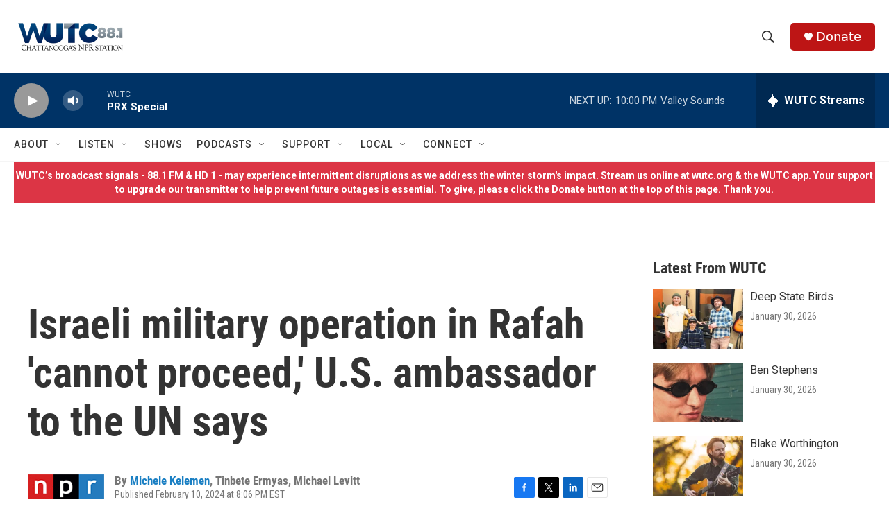

--- FILE ---
content_type: text/html;charset=UTF-8
request_url: https://www.wutc.org/2024-02-10/israeli-military-operation-in-rafah-cannot-proceed-u-s-ambassador-to-the-un-says
body_size: 32985
content:
<!DOCTYPE html>
<html class="ArtP aside" lang="en">
    <head>
    <meta charset="UTF-8">

    

    <style data-cssvarsponyfill="true">
        :root { --siteBgColorInverse: #121212; --primaryTextColorInverse: #ffffff; --secondaryTextColorInverse: #cccccc; --tertiaryTextColorInverse: #cccccc; --headerBgColorInverse: #000000; --headerBorderColorInverse: #858585; --headerTextColorInverse: #ffffff; --secC1_Inverse: #a2a2a2; --secC4_Inverse: #282828; --headerNavBarBgColorInverse: #121212; --headerMenuBgColorInverse: #ffffff; --headerMenuTextColorInverse: #6b2b85; --headerMenuTextColorHoverInverse: #6b2b85; --liveBlogTextColorInverse: #ffffff; --applyButtonColorInverse: #4485D5; --applyButtonTextColorInverse: #4485D5; --siteBgColor: #ffffff; --primaryTextColor: #333333; --secondaryTextColor: #666666; --secC1: #767676; --secC4: #f5f5f5; --secC5: #ffffff; --siteBgColor: #ffffff; --siteInverseBgColor: #000000; --linkColor: #1a7fc3; --linkHoverColor: #125c8e; --headerBgColor: #ffffff; --headerBgColorInverse: #000000; --headerBorderColor: #e6e6e6; --headerBorderColorInverse: #858585; --tertiaryTextColor: #1c1c1c; --headerTextColor: #333333; --buttonTextColor: #ffffff; --headerNavBarBgColor: #ffffff; --headerNavBarTextColor: #333333; --headerMenuBgColor: #ffffff; --headerMenuTextColor: #333333; --headerMenuTextColorHover: #68ac4d; --liveBlogTextColor: #282829; --applyButtonColor: #194173; --applyButtonTextColor: #2c4273; --primaryColor1: #003366; --primaryColor2: #999999; --breakingColor: #ff6f00; --secC2: #cccccc; --secC3: #e6e6e6; --secC5: #ffffff; --linkColor: #1a7fc3; --linkHoverColor: #125c8e; --donateBGColor: #bd1515; --headerIconColor: #ffffff; --hatButtonBgColor: #ffffff; --hatButtonBgHoverColor: #411c58; --hatButtonBorderColor: #411c58; --hatButtonBorderHoverColor: #ffffff; --hatButtoniconColor: #d62021; --hatButtonTextColor: #411c58; --hatButtonTextHoverColor: #ffffff; --footerTextColor: #ffffff; --footerTextBgColor: #ffffff; --footerPartnersBgColor: #000000; --listBorderColor: #030202; --gridBorderColor: #e6e6e6; --tagButtonBorderColor: #1a7fc3; --tagButtonTextColor: #1a7fc3; --breakingTextColor: #ffffff; --sectionTextColor: #ffffff; --contentWidth: 1240px; --primaryHeadlineFont: sans-serif; --secHlFont: sans-serif; --bodyFont: sans-serif; --colorWhite: #ffffff; --colorBlack: #000000;} .fonts-loaded { --primaryHeadlineFont: "Roboto Condensed"; --secHlFont: "Roboto Condensed"; --bodyFont: "Roboto"; --liveBlogBodyFont: "Roboto";}
    </style>

    <meta name="disqus.shortname" content="npr-wutc">
<meta name="disqus.url" content="https://www.wutc.org/2024-02-10/israeli-military-operation-in-rafah-cannot-proceed-u-s-ambassador-to-the-un-says">
<meta name="disqus.title" content="Israeli military operation in Rafah &#x27;cannot proceed,&#x27; U.S. ambassador to the UN says">
<meta name="disqus.identifier" content="0000018d-95b6-d64e-a9bd-d5ff53b10000">

    <meta property="og:title" content="Israeli military operation in Rafah &#x27;cannot proceed,&#x27; U.S. ambassador to the UN says">

    <meta property="og:url" content="https://www.wutc.org/2024-02-10/israeli-military-operation-in-rafah-cannot-proceed-u-s-ambassador-to-the-un-says">

    <meta property="og:image" content="https://npr.brightspotcdn.com/dims4/default/d738071/2147483647/strip/true/crop/5470x2872+0+1296/resize/1200x630!/quality/90/?url=https%3A%2F%2Fmedia.npr.org%2Fassets%2Fimg%2F2024%2F02%2F10%2Fgettyimages-1973073658_sq-fd7acc0f0abedbf183021c41aadaaed9c2d206f9.jpg">

    
    <meta property="og:image:url" content="https://npr.brightspotcdn.com/dims4/default/d738071/2147483647/strip/true/crop/5470x2872+0+1296/resize/1200x630!/quality/90/?url=https%3A%2F%2Fmedia.npr.org%2Fassets%2Fimg%2F2024%2F02%2F10%2Fgettyimages-1973073658_sq-fd7acc0f0abedbf183021c41aadaaed9c2d206f9.jpg">
    
    <meta property="og:image:width" content="1200">
    <meta property="og:image:height" content="630">
    <meta property="og:image:type" content="image/jpeg">
    

    <meta property="og:description" content="U.S. Ambassador to the U.N. Linda Thomas-Greenfield told NPR that under the current conditions, Israeli military operations in Rafah would &quot;dramatically exacerbate the humanitarian emergency.&quot;">

    <meta property="og:site_name" content="WUTC">



    <meta property="og:type" content="article">

    <meta property="article:author" content="https://www.wutc.org/people/michele-kelemen">

    <meta property="article:author" content="">

    <meta property="article:author" content="">

    <meta property="article:published_time" content="2024-02-11T01:06:38">

    <meta property="article:modified_time" content="2024-02-11T01:09:30.049">

    <meta property="article:tag" content="NPR News">

    
    <meta name="twitter:card" content="summary_large_image"/>
    
    
    
    
    <meta name="twitter:description" content="U.S. Ambassador to the U.N. Linda Thomas-Greenfield told NPR that under the current conditions, Israeli military operations in Rafah would &quot;dramatically exacerbate the humanitarian emergency.&quot;"/>
    
    
    <meta name="twitter:image" content="https://npr.brightspotcdn.com/dims4/default/fa4a2f9/2147483647/strip/true/crop/5470x3077+0+1194/resize/1200x675!/quality/90/?url=https%3A%2F%2Fmedia.npr.org%2Fassets%2Fimg%2F2024%2F02%2F10%2Fgettyimages-1973073658_sq-fd7acc0f0abedbf183021c41aadaaed9c2d206f9.jpg"/>

    
    
    <meta name="twitter:site" content="@wutc_fm"/>
    
    
    
    <meta name="twitter:title" content="Israeli military operation in Rafah &#x27;cannot proceed,&#x27; U.S. ambassador to the UN says"/>
    

    <meta property="fb:app_id" content="wutc88">


    <meta name="google-adsense-account" content="ca-pub-6172989739501070">



    <link data-cssvarsponyfill="true" class="Webpack-css" rel="stylesheet" href="https://npr.brightspotcdn.com/resource/00000177-1bc0-debb-a57f-dfcf4a950000/styleguide/All.min.0db89f2a608a6b13cec2d9fc84f71c45.gz.css">

    

    <style>.FooterNavigation-items-item {
    display: inline-block
}</style>
<style>[class*='-articleBody'] > ul,
[class*='-articleBody'] > ul ul {
    list-style-type: disc;
}</style>


    <meta name="viewport" content="width=device-width, initial-scale=1, viewport-fit=cover"><title>Israeli military operation in Rafah &#x27;cannot proceed,&#x27; U.S. ambassador to the UN says</title><meta name="description" content="U.S. Ambassador to the U.N. Linda Thomas-Greenfield told NPR that under the current conditions, Israeli military operations in Rafah would &quot;dramatically exacerbate the humanitarian emergency.&quot;"><link rel="canonical" href="https://www.npr.org/2024/02/10/1230644042/israel-gaza-rafah-linda-thomas-greenfield-unrwa"><meta name="brightspot.contentId" content="0000018d-95b6-d64e-a9bd-d5ff53b10000"><link rel="apple-touch-icon"sizes="180x180"href="/apple-touch-icon.png"><link rel="icon"type="image/png"href="/favicon-32x32.png"><link rel="icon"type="image/png"href="/favicon-16x16.png">
    
    
    <meta name="brightspot-dataLayer" content="{
  &quot;author&quot; : &quot;Michele Kelemen, Tinbete Ermyas, Michael Levitt&quot;,
  &quot;bspStoryId&quot; : &quot;0000018d-95b6-d64e-a9bd-d5ff53b10000&quot;,
  &quot;category&quot; : &quot;&quot;,
  &quot;inlineAudio&quot; : 0,
  &quot;keywords&quot; : &quot;NPR News&quot;,
  &quot;nprCmsSite&quot; : true,
  &quot;nprStoryId&quot; : &quot;1230644042&quot;,
  &quot;pageType&quot; : &quot;news-story&quot;,
  &quot;program&quot; : &quot;&quot;,
  &quot;publishedDate&quot; : &quot;2024-02-10T20:06:38Z&quot;,
  &quot;siteName&quot; : &quot;WUTC&quot;,
  &quot;station&quot; : &quot;WUTC&quot;,
  &quot;stationOrgId&quot; : &quot;1177&quot;,
  &quot;storyOrgId&quot; : &quot;s1&quot;,
  &quot;storyTheme&quot; : &quot;news-story&quot;,
  &quot;storyTitle&quot; : &quot;Israeli military operation in Rafah &#x27;cannot proceed,&#x27; U.S. ambassador to the UN says&quot;,
  &quot;timezone&quot; : &quot;America/New_York&quot;,
  &quot;wordCount&quot; : 0,
  &quot;series&quot; : &quot;&quot;
}">
    <script id="brightspot-dataLayer">
        (function () {
            var dataValue = document.head.querySelector('meta[name="brightspot-dataLayer"]').content;
            if (dataValue) {
                window.brightspotDataLayer = JSON.parse(dataValue);
            }
        })();
    </script>

    <link rel="amphtml" href="https://www.wutc.org/2024-02-10/israeli-military-operation-in-rafah-cannot-proceed-u-s-ambassador-to-the-un-says?_amp=true">

    

    
    <script src="https://npr.brightspotcdn.com/resource/00000177-1bc0-debb-a57f-dfcf4a950000/styleguide/All.min.fd8f7fccc526453c829dde80fc7c2ef5.gz.js" async></script>
    

    <!-- no longer used, moved disqus script to be loaded by ps-disqus-comment-module.js to avoid errors --><script type="application/ld+json">{"@context":"http://schema.org","@type":"NewsArticle","author":[{"@context":"http://schema.org","@type":"Person","name":"Michele Kelemen","url":"https://www.wutc.org/people/michele-kelemen"},{"@context":"http://schema.org","@type":"Person","name":"Tinbete Ermyas"},{"@context":"http://schema.org","@type":"Person","name":"Michael Levitt"}],"dateModified":"2024-02-10T20:09:30Z","datePublished":"2024-02-10T20:06:38Z","headline":"Israeli military operation in Rafah 'cannot proceed,' U.S. ambassador to the UN says","image":{"@context":"http://schema.org","@type":"ImageObject","url":"https://media.npr.org/assets/img/2024/02/10/gettyimages-1973073658-ecd6bcc9e05aaf8e2514d5793cf9f2e7f81565b6.jpg"},"mainEntityOfPage":{"@type":"NewsArticle","@id":"https://www.wutc.org/2024-02-10/israeli-military-operation-in-rafah-cannot-proceed-u-s-ambassador-to-the-un-says"},"publisher":{"@type":"Organization","name":"WUTC","logo":{"@context":"http://schema.org","@type":"ImageObject","url":"https://npr.brightspotcdn.com/dims4/default/c2b8fb0/2147483647/resize/x60/quality/90/?url=http%3A%2F%2Fnpr-brightspot.s3.amazonaws.com%2Flegacy%2Fsites%2Fwutc%2Ffiles%2F201806%2FWUTC-18.png"}}}</script><script type="application/ld+json">{"@context":"http://schema.org","@type":"ListenAction","description":"U.S. Ambassador to the U.N. Linda Thomas-Greenfield told NPR that under the current conditions, Israeli military operations in Rafah would \"dramatically exacerbate the humanitarian emergency.\"","name":"Israeli military operation in Rafah 'cannot proceed,' U.S. ambassador to the UN says"}</script><script>

  window.fbAsyncInit = function() {
      FB.init({
          
              appId : 'wutc88',
          
          xfbml : true,
          version : 'v2.9'
      });
  };

  (function(d, s, id){
     var js, fjs = d.getElementsByTagName(s)[0];
     if (d.getElementById(id)) {return;}
     js = d.createElement(s); js.id = id;
     js.src = "//connect.facebook.net/en_US/sdk.js";
     fjs.parentNode.insertBefore(js, fjs);
   }(document, 'script', 'facebook-jssdk'));
</script>
<meta name="gtm-dataLayer" content="{
  &quot;gtmAuthor&quot; : &quot;Michele Kelemen, Tinbete Ermyas, Michael Levitt&quot;,
  &quot;gtmBspStoryId&quot; : &quot;0000018d-95b6-d64e-a9bd-d5ff53b10000&quot;,
  &quot;gtmCategory&quot; : &quot;&quot;,
  &quot;gtmInlineAudio&quot; : 0,
  &quot;gtmKeywords&quot; : &quot;NPR News&quot;,
  &quot;gtmNprCmsSite&quot; : true,
  &quot;gtmNprStoryId&quot; : &quot;1230644042&quot;,
  &quot;gtmPageType&quot; : &quot;news-story&quot;,
  &quot;gtmProgram&quot; : &quot;&quot;,
  &quot;gtmPublishedDate&quot; : &quot;2024-02-10T20:06:38Z&quot;,
  &quot;gtmSiteName&quot; : &quot;WUTC&quot;,
  &quot;gtmStation&quot; : &quot;WUTC&quot;,
  &quot;gtmStationOrgId&quot; : &quot;1177&quot;,
  &quot;gtmStoryOrgId&quot; : &quot;s1&quot;,
  &quot;gtmStoryTheme&quot; : &quot;news-story&quot;,
  &quot;gtmStoryTitle&quot; : &quot;Israeli military operation in Rafah &#x27;cannot proceed,&#x27; U.S. ambassador to the UN says&quot;,
  &quot;gtmTimezone&quot; : &quot;America/New_York&quot;,
  &quot;gtmWordCount&quot; : 0,
  &quot;gtmSeries&quot; : &quot;&quot;
}"><script>

    (function () {
        var dataValue = document.head.querySelector('meta[name="gtm-dataLayer"]').content;
        if (dataValue) {
            window.dataLayer = window.dataLayer || [];
            dataValue = JSON.parse(dataValue);
            dataValue['event'] = 'gtmFirstView';
            window.dataLayer.push(dataValue);
        }
    })();

    (function(w,d,s,l,i){w[l]=w[l]||[];w[l].push({'gtm.start':
            new Date().getTime(),event:'gtm.js'});var f=d.getElementsByTagName(s)[0],
        j=d.createElement(s),dl=l!='dataLayer'?'&l='+l:'';j.async=true;j.src=
        'https://www.googletagmanager.com/gtm.js?id='+i+dl;f.parentNode.insertBefore(j,f);
})(window,document,'script','dataLayer','GTM-N39QFDR');</script><script async="async" src="https://securepubads.g.doubleclick.net/tag/js/gpt.js"></script>
<script type="text/javascript">
    // Google tag setup
    var googletag = googletag || {};
    googletag.cmd = googletag.cmd || [];

    googletag.cmd.push(function () {
        // @see https://developers.google.com/publisher-tag/reference#googletag.PubAdsService_enableLazyLoad
        googletag.pubads().enableLazyLoad({
            fetchMarginPercent: 100, // fetch and render ads within this % of viewport
            renderMarginPercent: 100,
            mobileScaling: 1  // Same on mobile.
        });

        googletag.pubads().enableSingleRequest()
        googletag.pubads().enableAsyncRendering()
        googletag.pubads().collapseEmptyDivs()
        googletag.pubads().disableInitialLoad()
        googletag.enableServices()
    })
</script>
<script>window.addEventListener('DOMContentLoaded', (event) => {
    window.nulldurationobserver = new MutationObserver(function (mutations) {
        document.querySelectorAll('.StreamPill-duration').forEach(pill => { 
      if (pill.innerText == "LISTENNULL") {
         pill.innerText = "LISTEN"
      } 
    });
      });

      window.nulldurationobserver.observe(document.body, {
        childList: true,
        subtree: true
      });
});
</script>


    <script>
        var head = document.getElementsByTagName('head')
        head = head[0]
        var link = document.createElement('link');
        link.setAttribute('href', 'https://fonts.googleapis.com/css?family=Roboto Condensed|Roboto|Roboto:400,500,700&display=swap');
        var relList = link.relList;

        if (relList && relList.supports('preload')) {
            link.setAttribute('as', 'style');
            link.setAttribute('rel', 'preload');
            link.setAttribute('onload', 'this.rel="stylesheet"');
            link.setAttribute('crossorigin', 'anonymous');
        } else {
            link.setAttribute('rel', 'stylesheet');
        }

        head.appendChild(link);
    </script>
</head>


    <body class="Page-body" data-content-width="1240px">
    <noscript>
    <iframe src="https://www.googletagmanager.com/ns.html?id=GTM-N39QFDR" height="0" width="0" style="display:none;visibility:hidden"></iframe>
</noscript>
        

    <!-- Putting icons here, so we don't have to include in a bunch of -body hbs's -->
<svg xmlns="http://www.w3.org/2000/svg" style="display:none" id="iconsMap1" class="iconsMap">
    <symbol id="play-icon" viewBox="0 0 115 115">
        <polygon points="0,0 115,57.5 0,115" fill="currentColor" />
    </symbol>
    <symbol id="grid" viewBox="0 0 32 32">
            <g>
                <path d="M6.4,5.7 C6.4,6.166669 6.166669,6.4 5.7,6.4 L0.7,6.4 C0.233331,6.4 0,6.166669 0,5.7 L0,0.7 C0,0.233331 0.233331,0 0.7,0 L5.7,0 C6.166669,0 6.4,0.233331 6.4,0.7 L6.4,5.7 Z M19.2,5.7 C19.2,6.166669 18.966669,6.4 18.5,6.4 L13.5,6.4 C13.033331,6.4 12.8,6.166669 12.8,5.7 L12.8,0.7 C12.8,0.233331 13.033331,0 13.5,0 L18.5,0 C18.966669,0 19.2,0.233331 19.2,0.7 L19.2,5.7 Z M32,5.7 C32,6.166669 31.766669,6.4 31.3,6.4 L26.3,6.4 C25.833331,6.4 25.6,6.166669 25.6,5.7 L25.6,0.7 C25.6,0.233331 25.833331,0 26.3,0 L31.3,0 C31.766669,0 32,0.233331 32,0.7 L32,5.7 Z M6.4,18.5 C6.4,18.966669 6.166669,19.2 5.7,19.2 L0.7,19.2 C0.233331,19.2 0,18.966669 0,18.5 L0,13.5 C0,13.033331 0.233331,12.8 0.7,12.8 L5.7,12.8 C6.166669,12.8 6.4,13.033331 6.4,13.5 L6.4,18.5 Z M19.2,18.5 C19.2,18.966669 18.966669,19.2 18.5,19.2 L13.5,19.2 C13.033331,19.2 12.8,18.966669 12.8,18.5 L12.8,13.5 C12.8,13.033331 13.033331,12.8 13.5,12.8 L18.5,12.8 C18.966669,12.8 19.2,13.033331 19.2,13.5 L19.2,18.5 Z M32,18.5 C32,18.966669 31.766669,19.2 31.3,19.2 L26.3,19.2 C25.833331,19.2 25.6,18.966669 25.6,18.5 L25.6,13.5 C25.6,13.033331 25.833331,12.8 26.3,12.8 L31.3,12.8 C31.766669,12.8 32,13.033331 32,13.5 L32,18.5 Z M6.4,31.3 C6.4,31.766669 6.166669,32 5.7,32 L0.7,32 C0.233331,32 0,31.766669 0,31.3 L0,26.3 C0,25.833331 0.233331,25.6 0.7,25.6 L5.7,25.6 C6.166669,25.6 6.4,25.833331 6.4,26.3 L6.4,31.3 Z M19.2,31.3 C19.2,31.766669 18.966669,32 18.5,32 L13.5,32 C13.033331,32 12.8,31.766669 12.8,31.3 L12.8,26.3 C12.8,25.833331 13.033331,25.6 13.5,25.6 L18.5,25.6 C18.966669,25.6 19.2,25.833331 19.2,26.3 L19.2,31.3 Z M32,31.3 C32,31.766669 31.766669,32 31.3,32 L26.3,32 C25.833331,32 25.6,31.766669 25.6,31.3 L25.6,26.3 C25.6,25.833331 25.833331,25.6 26.3,25.6 L31.3,25.6 C31.766669,25.6 32,25.833331 32,26.3 L32,31.3 Z" id=""></path>
            </g>
    </symbol>
    <symbol id="radio-stream" width="18" height="19" viewBox="0 0 18 19">
        <g fill="currentColor" fill-rule="nonzero">
            <path d="M.5 8c-.276 0-.5.253-.5.565v1.87c0 .312.224.565.5.565s.5-.253.5-.565v-1.87C1 8.253.776 8 .5 8zM2.5 8c-.276 0-.5.253-.5.565v1.87c0 .312.224.565.5.565s.5-.253.5-.565v-1.87C3 8.253 2.776 8 2.5 8zM3.5 7c-.276 0-.5.276-.5.617v3.766c0 .34.224.617.5.617s.5-.276.5-.617V7.617C4 7.277 3.776 7 3.5 7zM5.5 6c-.276 0-.5.275-.5.613v5.774c0 .338.224.613.5.613s.5-.275.5-.613V6.613C6 6.275 5.776 6 5.5 6zM6.5 4c-.276 0-.5.26-.5.58v8.84c0 .32.224.58.5.58s.5-.26.5-.58V4.58C7 4.26 6.776 4 6.5 4zM8.5 0c-.276 0-.5.273-.5.61v17.78c0 .337.224.61.5.61s.5-.273.5-.61V.61C9 .273 8.776 0 8.5 0zM9.5 2c-.276 0-.5.274-.5.612v14.776c0 .338.224.612.5.612s.5-.274.5-.612V2.612C10 2.274 9.776 2 9.5 2zM11.5 5c-.276 0-.5.276-.5.616v8.768c0 .34.224.616.5.616s.5-.276.5-.616V5.616c0-.34-.224-.616-.5-.616zM12.5 6c-.276 0-.5.262-.5.584v4.832c0 .322.224.584.5.584s.5-.262.5-.584V6.584c0-.322-.224-.584-.5-.584zM14.5 7c-.276 0-.5.29-.5.647v3.706c0 .357.224.647.5.647s.5-.29.5-.647V7.647C15 7.29 14.776 7 14.5 7zM15.5 8c-.276 0-.5.253-.5.565v1.87c0 .312.224.565.5.565s.5-.253.5-.565v-1.87c0-.312-.224-.565-.5-.565zM17.5 8c-.276 0-.5.253-.5.565v1.87c0 .312.224.565.5.565s.5-.253.5-.565v-1.87c0-.312-.224-.565-.5-.565z"/>
        </g>
    </symbol>
    <symbol id="icon-magnify" viewBox="0 0 31 31">
        <g>
            <path fill-rule="evenodd" d="M22.604 18.89l-.323.566 8.719 8.8L28.255 31l-8.719-8.8-.565.404c-2.152 1.346-4.386 2.018-6.7 2.018-3.39 0-6.284-1.21-8.679-3.632C1.197 18.568 0 15.66 0 12.27c0-3.39 1.197-6.283 3.592-8.678C5.987 1.197 8.88 0 12.271 0c3.39 0 6.283 1.197 8.678 3.592 2.395 2.395 3.593 5.288 3.593 8.679 0 2.368-.646 4.574-1.938 6.62zM19.162 5.77C17.322 3.925 15.089 3 12.46 3c-2.628 0-4.862.924-6.702 2.77C3.92 7.619 3 9.862 3 12.5c0 2.639.92 4.882 2.76 6.73C7.598 21.075 9.832 22 12.46 22c2.629 0 4.862-.924 6.702-2.77C21.054 17.33 22 15.085 22 12.5c0-2.586-.946-4.83-2.838-6.73z"/>
        </g>
    </symbol>
    <symbol id="burger-menu" viewBox="0 0 14 10">
        <g>
            <path fill-rule="evenodd" d="M0 5.5v-1h14v1H0zM0 1V0h14v1H0zm0 9V9h14v1H0z"></path>
        </g>
    </symbol>
    <symbol id="close-x" viewBox="0 0 14 14">
        <g>
            <path fill-rule="nonzero" d="M6.336 7L0 .664.664 0 7 6.336 13.336 0 14 .664 7.664 7 14 13.336l-.664.664L7 7.664.664 14 0 13.336 6.336 7z"></path>
        </g>
    </symbol>
    <symbol id="share-more-arrow" viewBox="0 0 512 512" style="enable-background:new 0 0 512 512;">
        <g>
            <g>
                <path d="M512,241.7L273.643,3.343v156.152c-71.41,3.744-138.015,33.337-188.958,84.28C30.075,298.384,0,370.991,0,448.222v60.436
                    l29.069-52.985c45.354-82.671,132.173-134.027,226.573-134.027c5.986,0,12.004,0.212,18.001,0.632v157.779L512,241.7z
                    M255.642,290.666c-84.543,0-163.661,36.792-217.939,98.885c26.634-114.177,129.256-199.483,251.429-199.483h15.489V78.131
                    l163.568,163.568L304.621,405.267V294.531l-13.585-1.683C279.347,291.401,267.439,290.666,255.642,290.666z"></path>
            </g>
        </g>
    </symbol>
    <symbol id="chevron" viewBox="0 0 100 100">
        <g>
            <path d="M22.4566257,37.2056786 L-21.4456527,71.9511488 C-22.9248661,72.9681457 -24.9073712,72.5311671 -25.8758148,70.9765924 L-26.9788683,69.2027424 C-27.9450684,67.6481676 -27.5292733,65.5646602 -26.0500598,64.5484493 L20.154796,28.2208967 C21.5532435,27.2597011 23.3600078,27.2597011 24.759951,28.2208967 L71.0500598,64.4659264 C72.5292733,65.4829232 72.9450684,67.5672166 71.9788683,69.1217913 L70.8750669,70.8956413 C69.9073712,72.4502161 67.9241183,72.8848368 66.4449048,71.8694118 L22.4566257,37.2056786 Z" id="Transparent-Chevron" transform="translate(22.500000, 50.000000) rotate(90.000000) translate(-22.500000, -50.000000) "></path>
        </g>
    </symbol>
</svg>

<svg xmlns="http://www.w3.org/2000/svg" style="display:none" id="iconsMap2" class="iconsMap">
    <symbol id="mono-icon-facebook" viewBox="0 0 10 19">
        <path fill-rule="evenodd" d="M2.707 18.25V10.2H0V7h2.707V4.469c0-1.336.375-2.373 1.125-3.112C4.582.62 5.578.25 6.82.25c1.008 0 1.828.047 2.461.14v2.848H7.594c-.633 0-1.067.14-1.301.422-.188.235-.281.61-.281 1.125V7H9l-.422 3.2H6.012v8.05H2.707z"></path>
    </symbol>
    <symbol id="mono-icon-instagram" viewBox="0 0 17 17">
        <g>
            <path fill-rule="evenodd" d="M8.281 4.207c.727 0 1.4.182 2.022.545a4.055 4.055 0 0 1 1.476 1.477c.364.62.545 1.294.545 2.021 0 .727-.181 1.4-.545 2.021a4.055 4.055 0 0 1-1.476 1.477 3.934 3.934 0 0 1-2.022.545c-.726 0-1.4-.182-2.021-.545a4.055 4.055 0 0 1-1.477-1.477 3.934 3.934 0 0 1-.545-2.021c0-.727.182-1.4.545-2.021A4.055 4.055 0 0 1 6.26 4.752a3.934 3.934 0 0 1 2.021-.545zm0 6.68a2.54 2.54 0 0 0 1.864-.774 2.54 2.54 0 0 0 .773-1.863 2.54 2.54 0 0 0-.773-1.863 2.54 2.54 0 0 0-1.864-.774 2.54 2.54 0 0 0-1.863.774 2.54 2.54 0 0 0-.773 1.863c0 .727.257 1.348.773 1.863a2.54 2.54 0 0 0 1.863.774zM13.45 4.03c-.023.258-.123.48-.299.668a.856.856 0 0 1-.65.281.913.913 0 0 1-.668-.28.913.913 0 0 1-.281-.669c0-.258.094-.48.281-.668a.913.913 0 0 1 .668-.28c.258 0 .48.093.668.28.187.188.281.41.281.668zm2.672.95c.023.656.035 1.746.035 3.269 0 1.523-.017 2.62-.053 3.287-.035.668-.134 1.248-.298 1.74a4.098 4.098 0 0 1-.967 1.53 4.098 4.098 0 0 1-1.53.966c-.492.164-1.072.264-1.74.3-.668.034-1.763.052-3.287.052-1.523 0-2.619-.018-3.287-.053-.668-.035-1.248-.146-1.74-.334a3.747 3.747 0 0 1-1.53-.931 4.098 4.098 0 0 1-.966-1.53c-.164-.492-.264-1.072-.299-1.74C.424 10.87.406 9.773.406 8.25S.424 5.63.46 4.963c.035-.668.135-1.248.299-1.74.21-.586.533-1.096.967-1.53A4.098 4.098 0 0 1 3.254.727c.492-.164 1.072-.264 1.74-.3C5.662.394 6.758.376 8.281.376c1.524 0 2.62.018 3.287.053.668.035 1.248.135 1.74.299a4.098 4.098 0 0 1 2.496 2.496c.165.492.27 1.078.317 1.757zm-1.687 7.91c.14-.399.234-1.032.28-1.899.024-.515.036-1.242.036-2.18V7.689c0-.961-.012-1.688-.035-2.18-.047-.89-.14-1.524-.281-1.899a2.537 2.537 0 0 0-1.512-1.511c-.375-.14-1.008-.235-1.899-.282a51.292 51.292 0 0 0-2.18-.035H7.72c-.938 0-1.664.012-2.18.035-.867.047-1.5.141-1.898.282a2.537 2.537 0 0 0-1.512 1.511c-.14.375-.234 1.008-.281 1.899a51.292 51.292 0 0 0-.036 2.18v1.125c0 .937.012 1.664.036 2.18.047.866.14 1.5.28 1.898.306.726.81 1.23 1.513 1.511.398.141 1.03.235 1.898.282.516.023 1.242.035 2.18.035h1.125c.96 0 1.687-.012 2.18-.035.89-.047 1.523-.141 1.898-.282.726-.304 1.23-.808 1.512-1.511z"></path>
        </g>
    </symbol>
    <symbol id="mono-icon-email" viewBox="0 0 512 512">
        <g>
            <path d="M67,148.7c11,5.8,163.8,89.1,169.5,92.1c5.7,3,11.5,4.4,20.5,4.4c9,0,14.8-1.4,20.5-4.4c5.7-3,158.5-86.3,169.5-92.1
                c4.1-2.1,11-5.9,12.5-10.2c2.6-7.6-0.2-10.5-11.3-10.5H257H65.8c-11.1,0-13.9,3-11.3,10.5C56,142.9,62.9,146.6,67,148.7z"></path>
            <path d="M455.7,153.2c-8.2,4.2-81.8,56.6-130.5,88.1l82.2,92.5c2,2,2.9,4.4,1.8,5.6c-1.2,1.1-3.8,0.5-5.9-1.4l-98.6-83.2
                c-14.9,9.6-25.4,16.2-27.2,17.2c-7.7,3.9-13.1,4.4-20.5,4.4c-7.4,0-12.8-0.5-20.5-4.4c-1.9-1-12.3-7.6-27.2-17.2l-98.6,83.2
                c-2,2-4.7,2.6-5.9,1.4c-1.2-1.1-0.3-3.6,1.7-5.6l82.1-92.5c-48.7-31.5-123.1-83.9-131.3-88.1c-8.8-4.5-9.3,0.8-9.3,4.9
                c0,4.1,0,205,0,205c0,9.3,13.7,20.9,23.5,20.9H257h185.5c9.8,0,21.5-11.7,21.5-20.9c0,0,0-201,0-205
                C464,153.9,464.6,148.7,455.7,153.2z"></path>
        </g>
    </symbol>
    <symbol id="default-image" width="24" height="24" viewBox="0 0 24 24" fill="none" stroke="currentColor" stroke-width="2" stroke-linecap="round" stroke-linejoin="round" class="feather feather-image">
        <rect x="3" y="3" width="18" height="18" rx="2" ry="2"></rect>
        <circle cx="8.5" cy="8.5" r="1.5"></circle>
        <polyline points="21 15 16 10 5 21"></polyline>
    </symbol>
    <symbol id="icon-email" width="18px" viewBox="0 0 20 14">
        <g id="Symbols" stroke="none" stroke-width="1" fill="none" fill-rule="evenodd" stroke-linecap="round" stroke-linejoin="round">
            <g id="social-button-bar" transform="translate(-125.000000, -8.000000)" stroke="#000000">
                <g id="Group-2" transform="translate(120.000000, 0.000000)">
                    <g id="envelope" transform="translate(6.000000, 9.000000)">
                        <path d="M17.5909091,10.6363636 C17.5909091,11.3138182 17.0410909,11.8636364 16.3636364,11.8636364 L1.63636364,11.8636364 C0.958909091,11.8636364 0.409090909,11.3138182 0.409090909,10.6363636 L0.409090909,1.63636364 C0.409090909,0.958090909 0.958909091,0.409090909 1.63636364,0.409090909 L16.3636364,0.409090909 C17.0410909,0.409090909 17.5909091,0.958090909 17.5909091,1.63636364 L17.5909091,10.6363636 L17.5909091,10.6363636 Z" id="Stroke-406"></path>
                        <polyline id="Stroke-407" points="17.1818182 0.818181818 9 7.36363636 0.818181818 0.818181818"></polyline>
                    </g>
                </g>
            </g>
        </g>
    </symbol>
    <symbol id="mono-icon-print" viewBox="0 0 12 12">
        <g fill-rule="evenodd">
            <path fill-rule="nonzero" d="M9 10V7H3v3H1a1 1 0 0 1-1-1V4a1 1 0 0 1 1-1h10a1 1 0 0 1 1 1v3.132A2.868 2.868 0 0 1 9.132 10H9zm.5-4.5a1 1 0 1 0 0-2 1 1 0 0 0 0 2zM3 0h6v2H3z"></path>
            <path d="M4 8h4v4H4z"></path>
        </g>
    </symbol>
    <symbol id="mono-icon-copylink" viewBox="0 0 12 12">
        <g fill-rule="evenodd">
            <path d="M10.199 2.378c.222.205.4.548.465.897.062.332.016.614-.132.774L8.627 6.106c-.187.203-.512.232-.75-.014a.498.498 0 0 0-.706.028.499.499 0 0 0 .026.706 1.509 1.509 0 0 0 2.165-.04l1.903-2.06c.37-.398.506-.98.382-1.636-.105-.557-.392-1.097-.77-1.445L9.968.8C9.591.452 9.03.208 8.467.145 7.803.072 7.233.252 6.864.653L4.958 2.709a1.509 1.509 0 0 0 .126 2.161.5.5 0 1 0 .68-.734c-.264-.218-.26-.545-.071-.747L7.597 1.33c.147-.16.425-.228.76-.19.353.038.71.188.931.394l.91.843.001.001zM1.8 9.623c-.222-.205-.4-.549-.465-.897-.062-.332-.016-.614.132-.774l1.905-2.057c.187-.203.512-.232.75.014a.498.498 0 0 0 .706-.028.499.499 0 0 0-.026-.706 1.508 1.508 0 0 0-2.165.04L.734 7.275c-.37.399-.506.98-.382 1.637.105.557.392 1.097.77 1.445l.91.843c.376.35.937.594 1.5.656.664.073 1.234-.106 1.603-.507L7.04 9.291a1.508 1.508 0 0 0-.126-2.16.5.5 0 0 0-.68.734c.264.218.26.545.071.747l-1.904 2.057c-.147.16-.425.228-.76.191-.353-.038-.71-.188-.931-.394l-.91-.843z"></path>
            <path d="M8.208 3.614a.5.5 0 0 0-.707.028L3.764 7.677a.5.5 0 0 0 .734.68L8.235 4.32a.5.5 0 0 0-.027-.707"></path>
        </g>
    </symbol>
    <symbol id="mono-icon-linkedin" viewBox="0 0 16 17">
        <g fill-rule="evenodd">
            <path d="M3.734 16.125H.464V5.613h3.27zM2.117 4.172c-.515 0-.96-.188-1.336-.563A1.825 1.825 0 0 1 .22 2.273c0-.515.187-.96.562-1.335.375-.375.82-.563 1.336-.563.516 0 .961.188 1.336.563.375.375.563.82.563 1.335 0 .516-.188.961-.563 1.336-.375.375-.82.563-1.336.563zM15.969 16.125h-3.27v-5.133c0-.844-.07-1.453-.21-1.828-.259-.633-.762-.95-1.512-.95s-1.278.282-1.582.845c-.235.421-.352 1.043-.352 1.863v5.203H5.809V5.613h3.128v1.442h.036c.234-.469.609-.856 1.125-1.16.562-.375 1.218-.563 1.968-.563 1.524 0 2.59.48 3.2 1.441.468.774.703 1.97.703 3.586v5.766z"></path>
        </g>
    </symbol>
    <symbol id="mono-icon-pinterest" viewBox="0 0 512 512">
        <g>
            <path d="M256,32C132.3,32,32,132.3,32,256c0,91.7,55.2,170.5,134.1,205.2c-0.6-15.6-0.1-34.4,3.9-51.4
                c4.3-18.2,28.8-122.1,28.8-122.1s-7.2-14.3-7.2-35.4c0-33.2,19.2-58,43.2-58c20.4,0,30.2,15.3,30.2,33.6
                c0,20.5-13.1,51.1-19.8,79.5c-5.6,23.8,11.9,43.1,35.4,43.1c42.4,0,71-54.5,71-119.1c0-49.1-33.1-85.8-93.2-85.8
                c-67.9,0-110.3,50.7-110.3,107.3c0,19.5,5.8,33.3,14.8,43.9c4.1,4.9,4.7,6.9,3.2,12.5c-1.1,4.1-3.5,14-4.6,18
                c-1.5,5.7-6.1,7.7-11.2,5.6c-31.3-12.8-45.9-47-45.9-85.6c0-63.6,53.7-139.9,160.1-139.9c85.5,0,141.8,61.9,141.8,128.3
                c0,87.9-48.9,153.5-120.9,153.5c-24.2,0-46.9-13.1-54.7-27.9c0,0-13,51.6-15.8,61.6c-4.7,17.3-14,34.5-22.5,48
                c20.1,5.9,41.4,9.2,63.5,9.2c123.7,0,224-100.3,224-224C480,132.3,379.7,32,256,32z"></path>
        </g>
    </symbol>
    <symbol id="mono-icon-tumblr" viewBox="0 0 512 512">
        <g>
            <path d="M321.2,396.3c-11.8,0-22.4-2.8-31.5-8.3c-6.9-4.1-11.5-9.6-14-16.4c-2.6-6.9-3.6-22.3-3.6-46.4V224h96v-64h-96V48h-61.9
                c-2.7,21.5-7.5,44.7-14.5,58.6c-7,13.9-14,25.8-25.6,35.7c-11.6,9.9-25.6,17.9-41.9,23.3V224h48v140.4c0,19,2,33.5,5.9,43.5
                c4,10,11.1,19.5,21.4,28.4c10.3,8.9,22.8,15.7,37.3,20.5c14.6,4.8,31.4,7.2,50.4,7.2c16.7,0,30.3-1.7,44.7-5.1
                c14.4-3.4,30.5-9.3,48.2-17.6v-65.6C363.2,389.4,342.3,396.3,321.2,396.3z"></path>
        </g>
    </symbol>
    <symbol id="mono-icon-twitter" viewBox="0 0 1200 1227">
        <g>
            <path d="M714.163 519.284L1160.89 0H1055.03L667.137 450.887L357.328 0H0L468.492 681.821L0 1226.37H105.866L515.491
            750.218L842.672 1226.37H1200L714.137 519.284H714.163ZM569.165 687.828L521.697 619.934L144.011 79.6944H306.615L611.412
            515.685L658.88 583.579L1055.08 1150.3H892.476L569.165 687.854V687.828Z" fill="white"></path>
        </g>
    </symbol>
    <symbol id="mono-icon-youtube" viewBox="0 0 512 512">
        <g>
            <path fill-rule="evenodd" d="M508.6,148.8c0-45-33.1-81.2-74-81.2C379.2,65,322.7,64,265,64c-3,0-6,0-9,0s-6,0-9,0c-57.6,0-114.2,1-169.6,3.6
                c-40.8,0-73.9,36.4-73.9,81.4C1,184.6-0.1,220.2,0,255.8C-0.1,291.4,1,327,3.4,362.7c0,45,33.1,81.5,73.9,81.5
                c58.2,2.7,117.9,3.9,178.6,3.8c60.8,0.2,120.3-1,178.6-3.8c40.9,0,74-36.5,74-81.5c2.4-35.7,3.5-71.3,3.4-107
                C512.1,220.1,511,184.5,508.6,148.8z M207,353.9V157.4l145,98.2L207,353.9z"></path>
        </g>
    </symbol>
    <symbol id="mono-icon-flipboard" viewBox="0 0 500 500">
        <g>
            <path d="M0,0V500H500V0ZM400,200H300V300H200V400H100V100H400Z"></path>
        </g>
    </symbol>
    <symbol id="mono-icon-bluesky" viewBox="0 0 568 501">
        <g>
            <path d="M123.121 33.6637C188.241 82.5526 258.281 181.681 284 234.873C309.719 181.681 379.759 82.5526 444.879
            33.6637C491.866 -1.61183 568 -28.9064 568 57.9464C568 75.2916 558.055 203.659 552.222 224.501C531.947 296.954
            458.067 315.434 392.347 304.249C507.222 323.8 536.444 388.56 473.333 453.32C353.473 576.312 301.061 422.461
            287.631 383.039C285.169 375.812 284.017 372.431 284 375.306C283.983 372.431 282.831 375.812 280.369 383.039C266.939
            422.461 214.527 576.312 94.6667 453.32C31.5556 388.56 60.7778 323.8 175.653 304.249C109.933 315.434 36.0535
            296.954 15.7778 224.501C9.94525 203.659 0 75.2916 0 57.9464C0 -28.9064 76.1345 -1.61183 123.121 33.6637Z"
            fill="white">
            </path>
        </g>
    </symbol>
    <symbol id="mono-icon-threads" viewBox="0 0 192 192">
        <g>
            <path d="M141.537 88.9883C140.71 88.5919 139.87 88.2104 139.019 87.8451C137.537 60.5382 122.616 44.905 97.5619 44.745C97.4484 44.7443 97.3355 44.7443 97.222 44.7443C82.2364 44.7443 69.7731 51.1409 62.102 62.7807L75.881 72.2328C81.6116 63.5383 90.6052 61.6848 97.2286 61.6848C97.3051 61.6848 97.3819 61.6848 97.4576 61.6855C105.707 61.7381 111.932 64.1366 115.961 68.814C118.893 72.2193 120.854 76.925 121.825 82.8638C114.511 81.6207 106.601 81.2385 98.145 81.7233C74.3247 83.0954 59.0111 96.9879 60.0396 116.292C60.5615 126.084 65.4397 134.508 73.775 140.011C80.8224 144.663 89.899 146.938 99.3323 146.423C111.79 145.74 121.563 140.987 128.381 132.296C133.559 125.696 136.834 117.143 138.28 106.366C144.217 109.949 148.617 114.664 151.047 120.332C155.179 129.967 155.42 145.8 142.501 158.708C131.182 170.016 117.576 174.908 97.0135 175.059C74.2042 174.89 56.9538 167.575 45.7381 153.317C35.2355 139.966 29.8077 120.682 29.6052 96C29.8077 71.3178 35.2355 52.0336 45.7381 38.6827C56.9538 24.4249 74.2039 17.11 97.0132 16.9405C119.988 17.1113 137.539 24.4614 149.184 38.788C154.894 45.8136 159.199 54.6488 162.037 64.9503L178.184 60.6422C174.744 47.9622 169.331 37.0357 161.965 27.974C147.036 9.60668 125.202 0.195148 97.0695 0H96.9569C68.8816 0.19447 47.2921 9.6418 32.7883 28.0793C19.8819 44.4864 13.2244 67.3157 13.0007 95.9325L13 96L13.0007 96.0675C13.2244 124.684 19.8819 147.514 32.7883 163.921C47.2921 182.358 68.8816 191.806 96.9569 192H97.0695C122.03 191.827 139.624 185.292 154.118 170.811C173.081 151.866 172.51 128.119 166.26 113.541C161.776 103.087 153.227 94.5962 141.537 88.9883ZM98.4405 129.507C88.0005 130.095 77.1544 125.409 76.6196 115.372C76.2232 107.93 81.9158 99.626 99.0812 98.6368C101.047 98.5234 102.976 98.468 104.871 98.468C111.106 98.468 116.939 99.0737 122.242 100.233C120.264 124.935 108.662 128.946 98.4405 129.507Z" fill="white"></path>
        </g>
    </symbol>
 </svg>

<svg xmlns="http://www.w3.org/2000/svg" style="display:none" id="iconsMap3" class="iconsMap">
    <symbol id="volume-mute" x="0px" y="0px" viewBox="0 0 24 24" style="enable-background:new 0 0 24 24;">
        <polygon fill="currentColor" points="11,5 6,9 2,9 2,15 6,15 11,19 "/>
        <line style="fill:none;stroke:currentColor;stroke-width:2;stroke-linecap:round;stroke-linejoin:round;" x1="23" y1="9" x2="17" y2="15"/>
        <line style="fill:none;stroke:currentColor;stroke-width:2;stroke-linecap:round;stroke-linejoin:round;" x1="17" y1="9" x2="23" y2="15"/>
    </symbol>
    <symbol id="volume-low" x="0px" y="0px" viewBox="0 0 24 24" style="enable-background:new 0 0 24 24;" xml:space="preserve">
        <polygon fill="currentColor" points="11,5 6,9 2,9 2,15 6,15 11,19 "/>
    </symbol>
    <symbol id="volume-mid" x="0px" y="0px" viewBox="0 0 24 24" style="enable-background:new 0 0 24 24;">
        <polygon fill="currentColor" points="11,5 6,9 2,9 2,15 6,15 11,19 "/>
        <path style="fill:none;stroke:currentColor;stroke-width:2;stroke-linecap:round;stroke-linejoin:round;" d="M15.5,8.5c2,2,2,5.1,0,7.1"/>
    </symbol>
    <symbol id="volume-high" x="0px" y="0px" viewBox="0 0 24 24" style="enable-background:new 0 0 24 24;">
        <polygon fill="currentColor" points="11,5 6,9 2,9 2,15 6,15 11,19 "/>
        <path style="fill:none;stroke:currentColor;stroke-width:2;stroke-linecap:round;stroke-linejoin:round;" d="M19.1,4.9c3.9,3.9,3.9,10.2,0,14.1 M15.5,8.5c2,2,2,5.1,0,7.1"/>
    </symbol>
    <symbol id="pause-icon" viewBox="0 0 12 16">
        <rect x="0" y="0" width="4" height="16" fill="currentColor"></rect>
        <rect x="8" y="0" width="4" height="16" fill="currentColor"></rect>
    </symbol>
    <symbol id="heart" viewBox="0 0 24 24">
        <g>
            <path d="M12 4.435c-1.989-5.399-12-4.597-12 3.568 0 4.068 3.06 9.481 12 14.997 8.94-5.516 12-10.929 12-14.997 0-8.118-10-8.999-12-3.568z"/>
        </g>
    </symbol>
    <symbol id="icon-location" width="24" height="24" viewBox="0 0 24 24" fill="currentColor" stroke="currentColor" stroke-width="2" stroke-linecap="round" stroke-linejoin="round" class="feather feather-map-pin">
        <path d="M21 10c0 7-9 13-9 13s-9-6-9-13a9 9 0 0 1 18 0z" fill="currentColor" fill-opacity="1"></path>
        <circle cx="12" cy="10" r="5" fill="#ffffff"></circle>
    </symbol>
    <symbol id="icon-ticket" width="23px" height="15px" viewBox="0 0 23 15">
        <g stroke="none" stroke-width="1" fill="none" fill-rule="evenodd">
            <g transform="translate(-625.000000, -1024.000000)">
                <g transform="translate(625.000000, 1024.000000)">
                    <path d="M0,12.057377 L0,3.94262296 C0.322189879,4.12588308 0.696256938,4.23076923 1.0952381,4.23076923 C2.30500469,4.23076923 3.28571429,3.26645946 3.28571429,2.07692308 C3.28571429,1.68461385 3.17904435,1.31680209 2.99266757,1 L20.0073324,1 C19.8209556,1.31680209 19.7142857,1.68461385 19.7142857,2.07692308 C19.7142857,3.26645946 20.6949953,4.23076923 21.9047619,4.23076923 C22.3037431,4.23076923 22.6778101,4.12588308 23,3.94262296 L23,12.057377 C22.6778101,11.8741169 22.3037431,11.7692308 21.9047619,11.7692308 C20.6949953,11.7692308 19.7142857,12.7335405 19.7142857,13.9230769 C19.7142857,14.3153862 19.8209556,14.6831979 20.0073324,15 L2.99266757,15 C3.17904435,14.6831979 3.28571429,14.3153862 3.28571429,13.9230769 C3.28571429,12.7335405 2.30500469,11.7692308 1.0952381,11.7692308 C0.696256938,11.7692308 0.322189879,11.8741169 -2.13162821e-14,12.057377 Z" fill="currentColor"></path>
                    <path d="M14.5,0.533333333 L14.5,15.4666667" stroke="#FFFFFF" stroke-linecap="square" stroke-dasharray="2"></path>
                </g>
            </g>
        </g>
    </symbol>
    <symbol id="icon-refresh" width="24" height="24" viewBox="0 0 24 24" fill="none" stroke="currentColor" stroke-width="2" stroke-linecap="round" stroke-linejoin="round" class="feather feather-refresh-cw">
        <polyline points="23 4 23 10 17 10"></polyline>
        <polyline points="1 20 1 14 7 14"></polyline>
        <path d="M3.51 9a9 9 0 0 1 14.85-3.36L23 10M1 14l4.64 4.36A9 9 0 0 0 20.49 15"></path>
    </symbol>

    <symbol>
    <g id="mono-icon-link-post" stroke="none" stroke-width="1" fill="none" fill-rule="evenodd">
        <g transform="translate(-313.000000, -10148.000000)" fill="#000000" fill-rule="nonzero">
            <g transform="translate(306.000000, 10142.000000)">
                <path d="M14.0614027,11.2506973 L14.3070318,11.2618997 C15.6181751,11.3582102 16.8219637,12.0327684 17.6059678,13.1077805 C17.8500396,13.4424472 17.7765978,13.9116075 17.441931,14.1556793 C17.1072643,14.3997511 16.638104,14.3263093 16.3940322,13.9916425 C15.8684436,13.270965 15.0667922,12.8217495 14.1971448,12.7578692 C13.3952042,12.6989624 12.605753,12.9728728 12.0021966,13.5148801 L11.8552806,13.6559298 L9.60365896,15.9651545 C8.45118119,17.1890154 8.4677248,19.1416686 9.64054436,20.3445766 C10.7566428,21.4893084 12.5263723,21.5504727 13.7041492,20.5254372 L13.8481981,20.3916503 L15.1367586,19.070032 C15.4259192,18.7734531 15.9007548,18.7674393 16.1973338,19.0565998 C16.466951,19.3194731 16.4964317,19.7357968 16.282313,20.0321436 L16.2107659,20.117175 L14.9130245,21.4480474 C13.1386707,23.205741 10.3106091,23.1805355 8.5665371,21.3917196 C6.88861294,19.6707486 6.81173139,16.9294487 8.36035888,15.1065701 L8.5206409,14.9274155 L10.7811785,12.6088842 C11.6500838,11.7173642 12.8355419,11.2288664 14.0614027,11.2506973 Z M22.4334629,7.60828039 C24.1113871,9.32925141 24.1882686,12.0705513 22.6396411,13.8934299 L22.4793591,14.0725845 L20.2188215,16.3911158 C19.2919892,17.3420705 18.0049901,17.8344754 16.6929682,17.7381003 C15.3818249,17.6417898 14.1780363,16.9672316 13.3940322,15.8922195 C13.1499604,15.5575528 13.2234022,15.0883925 13.558069,14.8443207 C13.8927357,14.6002489 14.361896,14.6736907 14.6059678,15.0083575 C15.1315564,15.729035 15.9332078,16.1782505 16.8028552,16.2421308 C17.6047958,16.3010376 18.394247,16.0271272 18.9978034,15.4851199 L19.1447194,15.3440702 L21.396341,13.0348455 C22.5488188,11.8109846 22.5322752,9.85833141 21.3594556,8.65542337 C20.2433572,7.51069163 18.4736277,7.44952726 17.2944986,8.47594561 L17.1502735,8.60991269 L15.8541776,9.93153101 C15.5641538,10.2272658 15.0893026,10.2318956 14.7935678,9.94187181 C14.524718,9.67821384 14.4964508,9.26180596 14.7114324,8.96608447 L14.783227,8.88126205 L16.0869755,7.55195256 C17.8613293,5.79425896 20.6893909,5.81946452 22.4334629,7.60828039 Z" id="Icon-Link"></path>
            </g>
        </g>
    </g>
    </symbol>
    <symbol id="icon-passport-badge" viewBox="0 0 80 80">
        <g fill="none" fill-rule="evenodd">
            <path fill="#5680FF" d="M0 0L80 0 0 80z" transform="translate(-464.000000, -281.000000) translate(100.000000, 180.000000) translate(364.000000, 101.000000)"/>
            <g fill="#FFF" fill-rule="nonzero">
                <path d="M17.067 31.676l-3.488-11.143-11.144-3.488 11.144-3.488 3.488-11.144 3.488 11.166 11.143 3.488-11.143 3.466-3.488 11.143zm4.935-19.567l1.207.373 2.896-4.475-4.497 2.895.394 1.207zm-9.871 0l.373-1.207-4.497-2.895 2.895 4.475 1.229-.373zm9.871 9.893l-.373 1.207 4.497 2.896-2.895-4.497-1.229.394zm-9.871 0l-1.207-.373-2.895 4.497 4.475-2.895-.373-1.229zm22.002-4.935c0 9.41-7.634 17.066-17.066 17.066C7.656 34.133 0 26.5 0 17.067 0 7.634 7.634 0 17.067 0c9.41 0 17.066 7.634 17.066 17.067zm-2.435 0c0-8.073-6.559-14.632-14.631-14.632-8.073 0-14.632 6.559-14.632 14.632 0 8.072 6.559 14.631 14.632 14.631 8.072-.022 14.631-6.58 14.631-14.631z" transform="translate(-464.000000, -281.000000) translate(100.000000, 180.000000) translate(364.000000, 101.000000) translate(6.400000, 6.400000)"/>
            </g>
        </g>
    </symbol>
    <symbol id="icon-passport-badge-circle" viewBox="0 0 45 45">
        <g fill="none" fill-rule="evenodd">
            <circle cx="23.5" cy="23" r="20.5" fill="#5680FF"/>
            <g fill="#FFF" fill-rule="nonzero">
                <path d="M17.067 31.676l-3.488-11.143-11.144-3.488 11.144-3.488 3.488-11.144 3.488 11.166 11.143 3.488-11.143 3.466-3.488 11.143zm4.935-19.567l1.207.373 2.896-4.475-4.497 2.895.394 1.207zm-9.871 0l.373-1.207-4.497-2.895 2.895 4.475 1.229-.373zm9.871 9.893l-.373 1.207 4.497 2.896-2.895-4.497-1.229.394zm-9.871 0l-1.207-.373-2.895 4.497 4.475-2.895-.373-1.229zm22.002-4.935c0 9.41-7.634 17.066-17.066 17.066C7.656 34.133 0 26.5 0 17.067 0 7.634 7.634 0 17.067 0c9.41 0 17.066 7.634 17.066 17.067zm-2.435 0c0-8.073-6.559-14.632-14.631-14.632-8.073 0-14.632 6.559-14.632 14.632 0 8.072 6.559 14.631 14.632 14.631 8.072-.022 14.631-6.58 14.631-14.631z" transform="translate(-464.000000, -281.000000) translate(100.000000, 180.000000) translate(364.000000, 101.000000) translate(6.400000, 6.400000)"/>
            </g>
        </g>
    </symbol>
    <symbol id="icon-pbs-charlotte-passport-navy" viewBox="0 0 401 42">
        <g fill="none" fill-rule="evenodd">
            <g transform="translate(-91.000000, -1361.000000) translate(89.000000, 1275.000000) translate(2.828125, 86.600000) translate(217.623043, -0.000000)">
                <circle cx="20.435" cy="20.435" r="20.435" fill="#5680FF"/>
                <path fill="#FFF" fill-rule="nonzero" d="M20.435 36.115l-3.743-11.96-11.96-3.743 11.96-3.744 3.743-11.96 3.744 11.984 11.96 3.743-11.96 3.72-3.744 11.96zm5.297-21l1.295.4 3.108-4.803-4.826 3.108.423 1.295zm-10.594 0l.4-1.295-4.826-3.108 3.108 4.803 1.318-.4zm10.594 10.617l-.4 1.295 4.826 3.108-3.107-4.826-1.319.423zm-10.594 0l-1.295-.4-3.107 4.826 4.802-3.107-.4-1.319zm23.614-5.297c0 10.1-8.193 18.317-18.317 18.317-10.1 0-18.316-8.193-18.316-18.317 0-10.123 8.193-18.316 18.316-18.316 10.1 0 18.317 8.193 18.317 18.316zm-2.614 0c0-8.664-7.039-15.703-15.703-15.703S4.732 11.772 4.732 20.435c0 8.664 7.04 15.703 15.703 15.703 8.664-.023 15.703-7.063 15.703-15.703z"/>
            </g>
            <path fill="currentColor" fill-rule="nonzero" d="M4.898 31.675v-8.216h2.1c2.866 0 5.075-.658 6.628-1.975 1.554-1.316 2.33-3.217 2.33-5.703 0-2.39-.729-4.19-2.187-5.395-1.46-1.206-3.59-1.81-6.391-1.81H0v23.099h4.898zm1.611-12.229H4.898V12.59h2.227c1.338 0 2.32.274 2.947.821.626.548.94 1.396.94 2.544 0 1.137-.374 2.004-1.122 2.599-.748.595-1.875.892-3.38.892zm22.024 12.229c2.612 0 4.68-.59 6.201-1.77 1.522-1.18 2.283-2.823 2.283-4.93 0-1.484-.324-2.674-.971-3.57-.648-.895-1.704-1.506-3.168-1.832v-.158c1.074-.18 1.935-.711 2.583-1.596.648-.885.972-2.017.972-3.397 0-2.032-.74-3.515-2.22-4.447-1.48-.932-3.858-1.398-7.133-1.398H19.89v23.098h8.642zm-.9-13.95h-2.844V12.59h2.575c1.401 0 2.425.192 3.073.576.648.385.972 1.02.972 1.904 0 .948-.298 1.627-.893 2.038-.595.41-1.556.616-2.883.616zm.347 9.905H24.79v-6.02h3.033c2.739 0 4.108.96 4.108 2.876 0 1.064-.321 1.854-.964 2.37-.642.516-1.638.774-2.986.774zm18.343 4.36c2.676 0 4.764-.6 6.265-1.8 1.5-1.201 2.251-2.844 2.251-4.93 0-1.506-.4-2.778-1.2-3.815-.801-1.038-2.281-2.072-4.44-3.105-1.633-.779-2.668-1.319-3.105-1.619-.437-.3-.755-.61-.955-.932-.2-.321-.3-.698-.3-1.13 0-.695.247-1.258.742-1.69.495-.432 1.206-.648 2.133-.648.78 0 1.572.1 2.377.3.806.2 1.825.553 3.058 1.059l1.58-3.808c-1.19-.516-2.33-.916-3.421-1.2-1.09-.285-2.236-.427-3.436-.427-2.444 0-4.358.585-5.743 1.754-1.385 1.169-2.078 2.775-2.078 4.818 0 1.085.211 2.033.632 2.844.422.811.985 1.522 1.69 2.133.706.61 1.765 1.248 3.176 1.912 1.506.716 2.504 1.237 2.994 1.564.49.326.861.666 1.114 1.019.253.353.38.755.38 1.208 0 .811-.288 1.422-.862 1.833-.574.41-1.398.616-2.472.616-.896 0-1.883-.142-2.963-.426-1.08-.285-2.398-.775-3.957-1.47v4.55c1.896.927 4.076 1.39 6.54 1.39zm29.609 0c2.338 0 4.455-.394 6.351-1.184v-4.108c-2.307.811-4.27 1.216-5.893 1.216-3.865 0-5.798-2.575-5.798-7.725 0-2.475.506-4.405 1.517-5.79 1.01-1.385 2.438-2.078 4.281-2.078.843 0 1.701.153 2.575.458.874.306 1.743.664 2.607 1.075l1.58-3.982c-2.265-1.084-4.519-1.627-6.762-1.627-2.201 0-4.12.482-5.759 1.446-1.637.963-2.893 2.348-3.768 4.155-.874 1.806-1.31 3.91-1.31 6.311 0 3.813.89 6.738 2.67 8.777 1.78 2.038 4.35 3.057 7.709 3.057zm15.278-.315v-8.31c0-2.054.3-3.54.9-4.456.601-.916 1.575-1.374 2.923-1.374 1.896 0 2.844 1.274 2.844 3.823v10.317h4.819V20.157c0-2.085-.537-3.686-1.612-4.802-1.074-1.117-2.649-1.675-4.724-1.675-2.338 0-4.044.864-5.118 2.59h-.253l.11-1.421c.074-1.443.111-2.36.111-2.749V7.092h-4.819v24.583h4.82zm20.318.316c1.38 0 2.499-.198 3.357-.593.859-.395 1.693-1.103 2.504-2.125h.127l.932 2.402h3.365v-11.77c0-2.107-.632-3.676-1.896-4.708-1.264-1.033-3.08-1.549-5.45-1.549-2.476 0-4.73.532-6.762 1.596l1.595 3.254c1.907-.853 3.566-1.28 4.977-1.28 1.833 0 2.749.896 2.749 2.687v.774l-3.065.094c-2.644.095-4.621.588-5.932 1.478-1.312.89-1.967 2.272-1.967 4.147 0 1.79.487 3.17 1.461 4.14.974.968 2.31 1.453 4.005 1.453zm1.817-3.524c-1.559 0-2.338-.679-2.338-2.038 0-.948.342-1.653 1.027-2.117.684-.463 1.727-.716 3.128-.758l1.864-.063v1.453c0 1.064-.334 1.917-1.003 2.56-.669.642-1.562.963-2.678.963zm17.822 3.208v-8.99c0-1.422.429-2.528 1.287-3.318.859-.79 2.057-1.185 3.594-1.185.559 0 1.033.053 1.422.158l.364-4.518c-.432-.095-.975-.142-1.628-.142-1.095 0-2.109.303-3.04.908-.933.606-1.673 1.404-2.22 2.394h-.237l-.711-2.97h-3.65v17.663h4.819zm14.267 0V7.092h-4.819v24.583h4.819zm12.07.316c2.708 0 4.82-.811 6.336-2.433 1.517-1.622 2.275-3.871 2.275-6.746 0-1.854-.347-3.47-1.043-4.85-.695-1.38-1.69-2.439-2.986-3.176-1.295-.738-2.79-1.106-4.486-1.106-2.728 0-4.845.8-6.351 2.401-1.507 1.601-2.26 3.845-2.26 6.73 0 1.854.348 3.476 1.043 4.867.695 1.39 1.69 2.456 2.986 3.199 1.295.742 2.791 1.114 4.487 1.114zm.064-3.871c-1.295 0-2.23-.448-2.804-1.343-.574-.895-.861-2.217-.861-3.965 0-1.76.284-3.073.853-3.942.569-.87 1.495-1.304 2.78-1.304 1.296 0 2.228.437 2.797 1.312.569.874.853 2.185.853 3.934 0 1.758-.282 3.083-.845 3.973-.564.89-1.488 1.335-2.773 1.335zm18.154 3.87c1.748 0 3.222-.268 4.423-.805v-3.586c-1.18.368-2.19.552-3.033.552-.632 0-1.14-.163-1.525-.49-.384-.326-.576-.831-.576-1.516V17.63h4.945v-3.618h-4.945v-3.76h-3.081l-1.39 3.728-2.655 1.611v2.039h2.307v8.515c0 1.949.44 3.41 1.32 4.384.879.974 2.282 1.462 4.21 1.462zm13.619 0c1.748 0 3.223-.268 4.423-.805v-3.586c-1.18.368-2.19.552-3.033.552-.632 0-1.14-.163-1.524-.49-.385-.326-.577-.831-.577-1.516V17.63h4.945v-3.618h-4.945v-3.76h-3.08l-1.391 3.728-2.654 1.611v2.039h2.306v8.515c0 1.949.44 3.41 1.32 4.384.879.974 2.282 1.462 4.21 1.462zm15.562 0c1.38 0 2.55-.102 3.508-.308.958-.205 1.859-.518 2.701-.94v-3.728c-1.032.484-2.022.837-2.97 1.058-.948.222-1.954.332-3.017.332-1.37 0-2.433-.384-3.192-1.153-.758-.769-1.164-1.838-1.216-3.207h11.39v-2.338c0-2.507-.695-4.471-2.085-5.893-1.39-1.422-3.333-2.133-5.83-2.133-2.612 0-4.658.808-6.137 2.425-1.48 1.617-2.22 3.905-2.22 6.864 0 2.876.8 5.098 2.401 6.668 1.601 1.569 3.824 2.354 6.667 2.354zm2.686-11.153h-6.762c.085-1.19.416-2.11.996-2.757.579-.648 1.38-.972 2.401-.972 1.022 0 1.833.324 2.433.972.6.648.911 1.566.932 2.757zM270.555 31.675v-8.216h2.102c2.864 0 5.074-.658 6.627-1.975 1.554-1.316 2.33-3.217 2.33-5.703 0-2.39-.729-4.19-2.188-5.395-1.458-1.206-3.589-1.81-6.39-1.81h-7.378v23.099h4.897zm1.612-12.229h-1.612V12.59h2.228c1.338 0 2.32.274 2.946.821.627.548.94 1.396.94 2.544 0 1.137-.373 2.004-1.121 2.599-.748.595-1.875.892-3.381.892zm17.3 12.545c1.38 0 2.5-.198 3.357-.593.859-.395 1.694-1.103 2.505-2.125h.126l.932 2.402h3.365v-11.77c0-2.107-.632-3.676-1.896-4.708-1.264-1.033-3.08-1.549-5.45-1.549-2.475 0-4.73.532-6.762 1.596l1.596 3.254c1.906-.853 3.565-1.28 4.976-1.28 1.833 0 2.75.896 2.75 2.687v.774l-3.066.094c-2.643.095-4.62.588-5.932 1.478-1.311.89-1.967 2.272-1.967 4.147 0 1.79.487 3.17 1.461 4.14.975.968 2.31 1.453 4.005 1.453zm1.817-3.524c-1.559 0-2.338-.679-2.338-2.038 0-.948.342-1.653 1.027-2.117.684-.463 1.727-.716 3.128-.758l1.864-.063v1.453c0 1.064-.334 1.917-1.003 2.56-.669.642-1.561.963-2.678.963zm17.79 3.524c2.507 0 4.39-.474 5.648-1.422 1.259-.948 1.888-2.328 1.888-4.14 0-.874-.152-1.627-.458-2.259-.305-.632-.78-1.19-1.422-1.674-.642-.485-1.653-1.006-3.033-1.565-1.548-.621-2.552-1.09-3.01-1.406-.458-.316-.687-.69-.687-1.121 0-.77.71-1.154 2.133-1.154.8 0 1.585.121 2.354.364.769.242 1.595.553 2.48.932l1.454-3.476c-2.012-.927-4.082-1.39-6.21-1.39-2.232 0-3.957.429-5.173 1.287-1.217.859-1.825 2.073-1.825 3.642 0 .916.145 1.688.434 2.315.29.626.753 1.182 1.39 1.666.638.485 1.636 1.011 2.995 1.58.947.4 1.706.75 2.275 1.05.568.301.969.57 1.2.807.232.237.348.545.348.924 0 1.01-.874 1.516-2.623 1.516-.853 0-1.84-.142-2.962-.426-1.122-.284-2.13-.637-3.025-1.059v3.982c.79.337 1.637.592 2.543.766.906.174 2.001.26 3.286.26zm15.658 0c2.506 0 4.389-.474 5.648-1.422 1.258-.948 1.888-2.328 1.888-4.14 0-.874-.153-1.627-.459-2.259-.305-.632-.779-1.19-1.421-1.674-.643-.485-1.654-1.006-3.034-1.565-1.548-.621-2.551-1.09-3.01-1.406-.458-.316-.687-.69-.687-1.121 0-.77.711-1.154 2.133-1.154.8 0 1.585.121 2.354.364.769.242 1.596.553 2.48.932l1.454-3.476c-2.012-.927-4.081-1.39-6.209-1.39-2.233 0-3.957.429-5.174 1.287-1.216.859-1.825 2.073-1.825 3.642 0 .916.145 1.688.435 2.315.29.626.753 1.182 1.39 1.666.637.485 1.635 1.011 2.994 1.58.948.4 1.706.75 2.275 1.05.569.301.969.57 1.2.807.232.237.348.545.348.924 0 1.01-.874 1.516-2.622 1.516-.854 0-1.84-.142-2.963-.426-1.121-.284-2.13-.637-3.025-1.059v3.982c.79.337 1.638.592 2.543.766.906.174 2.002.26 3.287.26zm15.689 7.457V32.29c0-.232-.085-1.085-.253-2.56h.253c1.18 1.506 2.806 2.26 4.881 2.26 1.38 0 2.58-.364 3.602-1.09 1.022-.727 1.81-1.786 2.362-3.176.553-1.39.83-3.028.83-4.913 0-2.865-.59-5.103-1.77-6.715-1.18-1.611-2.812-2.417-4.897-2.417-2.212 0-3.881.874-5.008 2.622h-.222l-.679-2.29h-3.918v25.436h4.819zm3.523-11.36c-1.222 0-2.115-.41-2.678-1.232-.564-.822-.845-2.18-.845-4.076v-.521c.02-1.686.305-2.894.853-3.626.547-.732 1.416-1.098 2.606-1.098 1.138 0 1.973.434 2.505 1.303.531.87.797 2.172.797 3.91 0 3.56-1.08 5.34-3.238 5.34zm19.149 3.903c2.706 0 4.818-.811 6.335-2.433 1.517-1.622 2.275-3.871 2.275-6.746 0-1.854-.348-3.47-1.043-4.85-.695-1.38-1.69-2.439-2.986-3.176-1.295-.738-2.79-1.106-4.487-1.106-2.728 0-4.845.8-6.35 2.401-1.507 1.601-2.26 3.845-2.26 6.73 0 1.854.348 3.476 1.043 4.867.695 1.39 1.69 2.456 2.986 3.199 1.295.742 2.79 1.114 4.487 1.114zm.063-3.871c-1.296 0-2.23-.448-2.805-1.343-.574-.895-.86-2.217-.86-3.965 0-1.76.284-3.073.853-3.942.568-.87 1.495-1.304 2.78-1.304 1.296 0 2.228.437 2.797 1.312.568.874.853 2.185.853 3.934 0 1.758-.282 3.083-.846 3.973-.563.89-1.487 1.335-2.772 1.335zm16.921 3.555v-8.99c0-1.422.43-2.528 1.288-3.318.858-.79 2.056-1.185 3.594-1.185.558 0 1.032.053 1.422.158l.363-4.518c-.432-.095-.974-.142-1.627-.142-1.096 0-2.11.303-3.041.908-.933.606-1.672 1.404-2.22 2.394h-.237l-.711-2.97h-3.65v17.663h4.819zm15.5.316c1.748 0 3.222-.269 4.423-.806v-3.586c-1.18.368-2.19.552-3.033.552-.632 0-1.14-.163-1.525-.49-.384-.326-.577-.831-.577-1.516V17.63h4.945v-3.618h-4.945v-3.76h-3.08l-1.39 3.728-2.655 1.611v2.039h2.307v8.515c0 1.949.44 3.41 1.319 4.384.88.974 2.283 1.462 4.21 1.462z" transform="translate(-91.000000, -1361.000000) translate(89.000000, 1275.000000) translate(2.828125, 86.600000)"/>
        </g>
    </symbol>
    <symbol id="icon-closed-captioning" viewBox="0 0 512 512">
        <g>
            <path fill="currentColor" d="M464 64H48C21.5 64 0 85.5 0 112v288c0 26.5 21.5 48 48 48h416c26.5 0 48-21.5 48-48V112c0-26.5-21.5-48-48-48zm-6 336H54c-3.3 0-6-2.7-6-6V118c0-3.3 2.7-6 6-6h404c3.3 0 6 2.7 6 6v276c0 3.3-2.7 6-6 6zm-211.1-85.7c1.7 2.4 1.5 5.6-.5 7.7-53.6 56.8-172.8 32.1-172.8-67.9 0-97.3 121.7-119.5 172.5-70.1 2.1 2 2.5 3.2 1 5.7l-17.5 30.5c-1.9 3.1-6.2 4-9.1 1.7-40.8-32-94.6-14.9-94.6 31.2 0 48 51 70.5 92.2 32.6 2.8-2.5 7.1-2.1 9.2.9l19.6 27.7zm190.4 0c1.7 2.4 1.5 5.6-.5 7.7-53.6 56.9-172.8 32.1-172.8-67.9 0-97.3 121.7-119.5 172.5-70.1 2.1 2 2.5 3.2 1 5.7L420 220.2c-1.9 3.1-6.2 4-9.1 1.7-40.8-32-94.6-14.9-94.6 31.2 0 48 51 70.5 92.2 32.6 2.8-2.5 7.1-2.1 9.2.9l19.6 27.7z"></path>
        </g>
    </symbol>
    <symbol id="circle" viewBox="0 0 24 24">
        <circle cx="50%" cy="50%" r="50%"></circle>
    </symbol>
    <symbol id="spinner" role="img" viewBox="0 0 512 512">
        <g class="fa-group">
            <path class="fa-secondary" fill="currentColor" d="M478.71 364.58zm-22 6.11l-27.83-15.9a15.92 15.92 0 0 1-6.94-19.2A184 184 0 1 1 256 72c5.89 0 11.71.29 17.46.83-.74-.07-1.48-.15-2.23-.21-8.49-.69-15.23-7.31-15.23-15.83v-32a16 16 0 0 1 15.34-16C266.24 8.46 261.18 8 256 8 119 8 8 119 8 256s111 248 248 248c98 0 182.42-56.95 222.71-139.42-4.13 7.86-14.23 10.55-22 6.11z" opacity="0.4"/><path class="fa-primary" fill="currentColor" d="M271.23 72.62c-8.49-.69-15.23-7.31-15.23-15.83V24.73c0-9.11 7.67-16.78 16.77-16.17C401.92 17.18 504 124.67 504 256a246 246 0 0 1-25 108.24c-4 8.17-14.37 11-22.26 6.45l-27.84-15.9c-7.41-4.23-9.83-13.35-6.2-21.07A182.53 182.53 0 0 0 440 256c0-96.49-74.27-175.63-168.77-183.38z"/>
        </g>
    </symbol>
    <symbol id="icon-calendar" width="24" height="24" viewBox="0 0 24 24" fill="none" stroke="currentColor" stroke-width="2" stroke-linecap="round" stroke-linejoin="round">
        <rect x="3" y="4" width="18" height="18" rx="2" ry="2"/>
        <line x1="16" y1="2" x2="16" y2="6"/>
        <line x1="8" y1="2" x2="8" y2="6"/>
        <line x1="3" y1="10" x2="21" y2="10"/>
    </symbol>
    <symbol id="icon-arrow-rotate" viewBox="0 0 512 512">
        <path d="M454.7 288.1c-12.78-3.75-26.06 3.594-29.75 16.31C403.3 379.9 333.8 432 255.1 432c-66.53 0-126.8-38.28-156.5-96h100.4c13.25 0 24-10.75 24-24S213.2 288 199.9 288h-160c-13.25 0-24 10.75-24 24v160c0 13.25 10.75 24 24 24s24-10.75 24-24v-102.1C103.7 436.4 176.1 480 255.1 480c99 0 187.4-66.31 215.1-161.3C474.8 305.1 467.4 292.7 454.7 288.1zM472 16C458.8 16 448 26.75 448 40v102.1C408.3 75.55 335.8 32 256 32C157 32 68.53 98.31 40.91 193.3C37.19 206 44.5 219.3 57.22 223c12.84 3.781 26.09-3.625 29.75-16.31C108.7 132.1 178.2 80 256 80c66.53 0 126.8 38.28 156.5 96H312C298.8 176 288 186.8 288 200S298.8 224 312 224h160c13.25 0 24-10.75 24-24v-160C496 26.75 485.3 16 472 16z"/>
    </symbol>
</svg>


<ps-header class="PH">
    <div class="PH-ham-m">
        <div class="PH-ham-m-wrapper">
            <div class="PH-ham-m-top">
                
                    <div class="PH-logo">
                        <ps-logo>
<a aria-label="home page" href="/" class="stationLogo"  >
    
        
            <picture>
    
    
        
            
        
    

    
    
        
            
        
    

    
    
        
            
        
    

    
    
        
            
    
            <source type="image/webp"  width="163"
     height="60" srcset="https://npr.brightspotcdn.com/dims4/default/6e6c6a1/2147483647/strip/true/crop/163x60+0+0/resize/326x120!/format/webp/quality/90/?url=https%3A%2F%2Fnpr.brightspotcdn.com%2Fdims4%2Fdefault%2Fc2b8fb0%2F2147483647%2Fresize%2Fx60%2Fquality%2F90%2F%3Furl%3Dhttp%3A%2F%2Fnpr-brightspot.s3.amazonaws.com%2Flegacy%2Fsites%2Fwutc%2Ffiles%2F201806%2FWUTC-18.png 2x"data-size="siteLogo"
/>
    

    
        <source width="163"
     height="60" srcset="https://npr.brightspotcdn.com/dims4/default/44286b0/2147483647/strip/true/crop/163x60+0+0/resize/163x60!/quality/90/?url=https%3A%2F%2Fnpr.brightspotcdn.com%2Fdims4%2Fdefault%2Fc2b8fb0%2F2147483647%2Fresize%2Fx60%2Fquality%2F90%2F%3Furl%3Dhttp%3A%2F%2Fnpr-brightspot.s3.amazonaws.com%2Flegacy%2Fsites%2Fwutc%2Ffiles%2F201806%2FWUTC-18.png"data-size="siteLogo"
/>
    

        
    

    
    <img class="Image" alt="" srcset="https://npr.brightspotcdn.com/dims4/default/1b968c4/2147483647/strip/true/crop/163x60+0+0/resize/326x120!/quality/90/?url=https%3A%2F%2Fnpr.brightspotcdn.com%2Fdims4%2Fdefault%2Fc2b8fb0%2F2147483647%2Fresize%2Fx60%2Fquality%2F90%2F%3Furl%3Dhttp%3A%2F%2Fnpr-brightspot.s3.amazonaws.com%2Flegacy%2Fsites%2Fwutc%2Ffiles%2F201806%2FWUTC-18.png 2x" width="163" height="60" loading="lazy" src="https://npr.brightspotcdn.com/dims4/default/44286b0/2147483647/strip/true/crop/163x60+0+0/resize/163x60!/quality/90/?url=https%3A%2F%2Fnpr.brightspotcdn.com%2Fdims4%2Fdefault%2Fc2b8fb0%2F2147483647%2Fresize%2Fx60%2Fquality%2F90%2F%3Furl%3Dhttp%3A%2F%2Fnpr-brightspot.s3.amazonaws.com%2Flegacy%2Fsites%2Fwutc%2Ffiles%2F201806%2FWUTC-18.png">


</picture>
        
    
    </a>
</ps-logo>

                    </div>
                
                <button class="PH-ham-m-close" aria-label="hamburger-menu-close" aria-expanded="false"><svg class="close-x"><use xlink:href="#close-x"></use></svg></button>
            </div>
            
                <div class="PH-search-overlay-mobile">
                    <form class="PH-search-form" action="https://www.wutc.org/search#nt=navsearch" novalidate="" autocomplete="off">
                        <label><input placeholder="Search" type="text" class="PH-search-input-mobile" name="q" required="true"><span class="sr-only">Search Query</span></label>
                        <button class="PH-search-button-mobile" aria-label="header-search-icon"><svg class="icon-magnify"><use xlink:href="#icon-magnify"></use></svg><span class="sr-only">Show Search</span></button>
                     </form>
                </div>
            

            <div class="PH-ham-m-content">
                
                
                    <nav class="Nav gtm_nav">
    
    
        <ul class="Nav-items">
            
                <li class="Nav-items-item" ><div class="NavI" >
    <div class="NavI-text gtm_nav_cat">
        
            <span>About</span>
        
    </div>
    
        <div class="NavI-more">
            <button aria-label="Open Sub Navigation"><svg class="chevron"><use xlink:href="#chevron"></use></svg></button>
        </div>
    

    
        <ul class="NavI-items">
            
                
                    <li class="NavI-items-item gtm_nav_subcat" ><a class="NavLink" href="https://www.wutc.org/who-we-are">Who We Are</a>
</li>
                
                    <li class="NavI-items-item gtm_nav_subcat" ><a class="NavLink" href="https://www.wutc.org/address-directions">Address &amp; Directions</a>
</li>
                
                    <li class="NavI-items-item gtm_nav_subcat" ><a class="NavLink" href="https://www.wutc.org/people#staff">Our Team</a>
</li>
                
                    <li class="NavI-items-item gtm_nav_subcat" ><a class="NavLink" href="https://www.wutc.org/editorial-integrity-policy">Editorial Integrity</a>
</li>
                
                    <li class="NavI-items-item gtm_nav_subcat" ><a class="NavLink" href="https://publicfiles.fcc.gov/fm-profile/wutc" target="_blank">Public File</a>
</li>
                
                    <li class="NavI-items-item gtm_nav_subcat" ><a class="NavLink" href="https://www.wutc.org/fcc-renewal">FCC License Renewal</a>
</li>
                
                    <li class="NavI-items-item gtm_nav_subcat" ><a class="NavLink" href="https://www.wutc.org/wutc-contest-guidelines">WUTC Contest Guidelines</a>
</li>
                
            
        </ul>
        <ul class="NavI-items-placeholder">
            
                
                    <li class="NavI-items-item"><a class="NavLink" href="https://www.wutc.org/who-we-are">Who We Are</a>
</li>
                
                    <li class="NavI-items-item"><a class="NavLink" href="https://www.wutc.org/address-directions">Address &amp; Directions</a>
</li>
                
                    <li class="NavI-items-item"><a class="NavLink" href="https://www.wutc.org/people#staff">Our Team</a>
</li>
                
                    <li class="NavI-items-item"><a class="NavLink" href="https://www.wutc.org/editorial-integrity-policy">Editorial Integrity</a>
</li>
                
                    <li class="NavI-items-item"><a class="NavLink" href="https://publicfiles.fcc.gov/fm-profile/wutc" target="_blank">Public File</a>
</li>
                
                    <li class="NavI-items-item"><a class="NavLink" href="https://www.wutc.org/fcc-renewal">FCC License Renewal</a>
</li>
                
                    <li class="NavI-items-item"><a class="NavLink" href="https://www.wutc.org/wutc-contest-guidelines">WUTC Contest Guidelines</a>
</li>
                
            
        </ul>
    
</div></li>
            
                <li class="Nav-items-item" ><div class="NavI" >
    <div class="NavI-text gtm_nav_cat">
        
            <span>Listen</span>
        
    </div>
    
        <div class="NavI-more">
            <button aria-label="Open Sub Navigation"><svg class="chevron"><use xlink:href="#chevron"></use></svg></button>
        </div>
    

    
        <ul class="NavI-items">
            
                
                    <li class="NavI-items-item gtm_nav_subcat" ><a class="NavLink" href="https://www.wutc.org/wutc-schedule">Schedules</a>
</li>
                
                    <li class="NavI-items-item gtm_nav_subcat" ><a class="NavLink" href="https://www.wutc.org/listen-to-wutc">How To Listen</a>
</li>
                
                    <li class="NavI-items-item gtm_nav_subcat" ><a class="NavLink" href="https://www.wutc.org/playlists">Playlists</a>
</li>
                
            
        </ul>
        <ul class="NavI-items-placeholder">
            
                
                    <li class="NavI-items-item"><a class="NavLink" href="https://www.wutc.org/wutc-schedule">Schedules</a>
</li>
                
                    <li class="NavI-items-item"><a class="NavLink" href="https://www.wutc.org/listen-to-wutc">How To Listen</a>
</li>
                
                    <li class="NavI-items-item"><a class="NavLink" href="https://www.wutc.org/playlists">Playlists</a>
</li>
                
            
        </ul>
    
</div></li>
            
                <li class="Nav-items-item" ><div class="NavI"  data-group-navigation>
    <div class="NavI-text gtm_nav_cat">
        
            <a class="NavI-text-link" href="https://www.wutc.org/all-shows">Shows</a>
        
    </div>
    

    
</div></li>
            
                <li class="Nav-items-item" ><div class="NavI" >
    <div class="NavI-text gtm_nav_cat">
        
            <span>Podcasts</span>
        
    </div>
    
        <div class="NavI-more">
            <button aria-label="Open Sub Navigation"><svg class="chevron"><use xlink:href="#chevron"></use></svg></button>
        </div>
    

    
        <ul class="NavI-items">
            
                
                    <li class="NavI-items-item gtm_nav_subcat" ><a class="NavLink" href="https://www.wutc.org/podcasts">All Podcasts</a>
</li>
                
                    <li class="NavI-items-item gtm_nav_subcat" ><a class="NavLink" href="https://www.wutc.org/podcast/hidden-corners">Hidden Corners</a>
</li>
                
                    <li class="NavI-items-item gtm_nav_subcat" ><a class="NavLink" href="https://www.wutc.org/podcast/chai-brews">CH-AI Brews</a>
</li>
                
                    <li class="NavI-items-item gtm_nav_subcat" ><a class="NavLink" href="https://www.wutc.org/tennessee-valley-storycorps">Tennessee Valley StoryCorps</a>
</li>
                
                    <li class="NavI-items-item gtm_nav_subcat" ><a class="NavLink" href="https://www.wutc.org/we-care-now-a-podcast-for-ed-johnson">We Care Now</a>
</li>
                
                    <li class="NavI-items-item gtm_nav_subcat" ><a class="NavLink" href="https://www.wutc.org/podcast/scenic-roots">Scenic Roots</a>
</li>
                
                    <li class="NavI-items-item gtm_nav_subcat" ><a class="NavLink" href="https://www.wutc.org/podcast/live-in-the-library">Live In The Library</a>
</li>
                
            
        </ul>
        <ul class="NavI-items-placeholder">
            
                
                    <li class="NavI-items-item"><a class="NavLink" href="https://www.wutc.org/podcasts">All Podcasts</a>
</li>
                
                    <li class="NavI-items-item"><a class="NavLink" href="https://www.wutc.org/podcast/hidden-corners">Hidden Corners</a>
</li>
                
                    <li class="NavI-items-item"><a class="NavLink" href="https://www.wutc.org/podcast/chai-brews">CH-AI Brews</a>
</li>
                
                    <li class="NavI-items-item"><a class="NavLink" href="https://www.wutc.org/tennessee-valley-storycorps">Tennessee Valley StoryCorps</a>
</li>
                
                    <li class="NavI-items-item"><a class="NavLink" href="https://www.wutc.org/we-care-now-a-podcast-for-ed-johnson">We Care Now</a>
</li>
                
                    <li class="NavI-items-item"><a class="NavLink" href="https://www.wutc.org/podcast/scenic-roots">Scenic Roots</a>
</li>
                
                    <li class="NavI-items-item"><a class="NavLink" href="https://www.wutc.org/podcast/live-in-the-library">Live In The Library</a>
</li>
                
            
        </ul>
    
</div></li>
            
                <li class="Nav-items-item" ><div class="NavI" >
    <div class="NavI-text gtm_nav_cat">
        
            <span>Support</span>
        
    </div>
    
        <div class="NavI-more">
            <button aria-label="Open Sub Navigation"><svg class="chevron"><use xlink:href="#chevron"></use></svg></button>
        </div>
    

    
        <ul class="NavI-items two-columns">
            
                
                    <li class="NavI-items-item gtm_nav_subcat" ><a class="NavLink" href="https://www.givecampus.com/campaigns/39000/donations/new?designation=wutcradiostationgiftfund&amp;hide_designation=1&amp;" target="_blank">Give Online</a>
</li>
                
                    <li class="NavI-items-item gtm_nav_subcat" ><a class="NavLink" href="https://www.wutc.org/planned-giving">Planned Giving</a>
</li>
                
                    <li class="NavI-items-item gtm_nav_subcat" ><a class="NavLink" href="https://www.wutc.org/make-a-gift-tax-free-with-an-ira">Make A Gift Tax-Free With Your IRA</a>
</li>
                
                    <li class="NavI-items-item gtm_nav_subcat" ><a class="NavLink" href="https://www.wutc.org/make-a-gift-with-stocks-and-securities">Make A Gift With Stocks &amp; Securities</a>
</li>
                
                    <li class="NavI-items-item gtm_nav_subcat" ><a class="NavLink" href="https://wutc.givingproperty.org/home" target="_blank">Donate Your Property</a>
</li>
                
                    <li class="NavI-items-item gtm_nav_subcat" ><a class="NavLink" href="https://www.wutc.org/vehicle-donations">Donate Your Vehicle</a>
</li>
                
                    <li class="NavI-items-item gtm_nav_subcat" ><a class="NavLink" href="https://www.wutc.org/sponsor">Business Sponsorship</a>
</li>
                
                    <li class="NavI-items-item gtm_nav_subcat" ><a class="NavLink" href="https://www.wutc.org/dj-for-an-hour">DJ For An Hour</a>
</li>
                
                    <li class="NavI-items-item gtm_nav_subcat" ><a class="NavLink" href="https://give.utc.edu/wutcmerch/" target="_blank">WUTC Merch Store</a>
</li>
                
                    <li class="NavI-items-item gtm_nav_subcat" ><a class="NavLink" href="https://www.wutc.org/match-your-gift">Match Your Gift</a>
</li>
                
                    <li class="NavI-items-item gtm_nav_subcat" ><a class="NavLink" href="https://www.wutc.org/2025-04-01/support-wutc-with-the-npr-podcast-bundle">NPR+ Podcast Bundle</a>
</li>
                
                    <li class="NavI-items-item gtm_nav_subcat" ><a class="NavLink" href="https://www.wutc.org/sponsors-directory">Sponsor Directory</a>
</li>
                
            
        </ul>
        <ul class="NavI-items-placeholder">
            
                
                    <li class="NavI-items-item"><a class="NavLink" href="https://www.givecampus.com/campaigns/39000/donations/new?designation=wutcradiostationgiftfund&amp;hide_designation=1&amp;" target="_blank">Give Online</a>
</li>
                
                    <li class="NavI-items-item"><a class="NavLink" href="https://www.wutc.org/planned-giving">Planned Giving</a>
</li>
                
                    <li class="NavI-items-item"><a class="NavLink" href="https://www.wutc.org/make-a-gift-tax-free-with-an-ira">Make A Gift Tax-Free With Your IRA</a>
</li>
                
                    <li class="NavI-items-item"><a class="NavLink" href="https://www.wutc.org/make-a-gift-with-stocks-and-securities">Make A Gift With Stocks &amp; Securities</a>
</li>
                
                    <li class="NavI-items-item"><a class="NavLink" href="https://wutc.givingproperty.org/home" target="_blank">Donate Your Property</a>
</li>
                
                    <li class="NavI-items-item"><a class="NavLink" href="https://www.wutc.org/vehicle-donations">Donate Your Vehicle</a>
</li>
                
                    <li class="NavI-items-item"><a class="NavLink" href="https://www.wutc.org/sponsor">Business Sponsorship</a>
</li>
                
                    <li class="NavI-items-item"><a class="NavLink" href="https://www.wutc.org/dj-for-an-hour">DJ For An Hour</a>
</li>
                
                    <li class="NavI-items-item"><a class="NavLink" href="https://give.utc.edu/wutcmerch/" target="_blank">WUTC Merch Store</a>
</li>
                
                    <li class="NavI-items-item"><a class="NavLink" href="https://www.wutc.org/match-your-gift">Match Your Gift</a>
</li>
                
                    <li class="NavI-items-item"><a class="NavLink" href="https://www.wutc.org/2025-04-01/support-wutc-with-the-npr-podcast-bundle">NPR+ Podcast Bundle</a>
</li>
                
                    <li class="NavI-items-item"><a class="NavLink" href="https://www.wutc.org/sponsors-directory">Sponsor Directory</a>
</li>
                
            
        </ul>
    
</div></li>
            
                <li class="Nav-items-item" ><div class="NavI" >
    <div class="NavI-text gtm_nav_cat">
        
            <span>Local</span>
        
    </div>
    
        <div class="NavI-more">
            <button aria-label="Open Sub Navigation"><svg class="chevron"><use xlink:href="#chevron"></use></svg></button>
        </div>
    

    
        <ul class="NavI-items">
            
                
                    <li class="NavI-items-item gtm_nav_subcat" ><a class="NavLink" href="https://www.wutc.org/local">All Things Local</a>
</li>
                
                    <li class="NavI-items-item gtm_nav_subcat" ><a class="NavLink" href="https://www.wutc.org/community-calendar">Community Calendar</a>
</li>
                
                    <li class="NavI-items-item gtm_nav_subcat" ><a class="NavLink" href="https://www.wutc.org/2025-03-10/tickets-and-giveaways">Tickets &amp; Giveaways</a>
</li>
                
                    <li class="NavI-items-item gtm_nav_subcat" ><a class="NavLink" href="https://www.wutc.org/community-calendar-event-submission" target="_blank">Submit Your Event Here</a>
</li>
                
                    <li class="NavI-items-item gtm_nav_subcat" ><a class="NavLink" href="https://calendar.utc.edu/" target="_blank">UTC Calendar</a>
</li>
                
                    <li class="NavI-items-item gtm_nav_subcat" ><a class="NavLink" href="https://www.wutc.org/sponsors-directory">WUTC Sponsor Directory</a>
</li>
                
            
        </ul>
        <ul class="NavI-items-placeholder">
            
                
                    <li class="NavI-items-item"><a class="NavLink" href="https://www.wutc.org/local">All Things Local</a>
</li>
                
                    <li class="NavI-items-item"><a class="NavLink" href="https://www.wutc.org/community-calendar">Community Calendar</a>
</li>
                
                    <li class="NavI-items-item"><a class="NavLink" href="https://www.wutc.org/2025-03-10/tickets-and-giveaways">Tickets &amp; Giveaways</a>
</li>
                
                    <li class="NavI-items-item"><a class="NavLink" href="https://www.wutc.org/community-calendar-event-submission" target="_blank">Submit Your Event Here</a>
</li>
                
                    <li class="NavI-items-item"><a class="NavLink" href="https://calendar.utc.edu/" target="_blank">UTC Calendar</a>
</li>
                
                    <li class="NavI-items-item"><a class="NavLink" href="https://www.wutc.org/sponsors-directory">WUTC Sponsor Directory</a>
</li>
                
            
        </ul>
    
</div></li>
            
                <li class="Nav-items-item" ><div class="NavI" >
    <div class="NavI-text gtm_nav_cat">
        
            <span>Connect</span>
        
    </div>
    
        <div class="NavI-more">
            <button aria-label="Open Sub Navigation"><svg class="chevron"><use xlink:href="#chevron"></use></svg></button>
        </div>
    

    
        <ul class="NavI-items">
            
                
                    <li class="NavI-items-item gtm_nav_subcat" ><a class="NavLink" href="mailto:wutc@utc.edu" target="_blank">Email Us</a>
</li>
                
                    <li class="NavI-items-item gtm_nav_subcat" ><a class="NavLink" href="https://www.wutc.org/newsletter">Newsletter:  Signup Here</a>
</li>
                
                    <li class="NavI-items-item gtm_nav_subcat" ><a class="NavLink" href="https://www.facebook.com/wutc88/" target="_blank">Facebook</a>
</li>
                
                    <li class="NavI-items-item gtm_nav_subcat" ><a class="NavLink" href="https://www.instagram.com/wutc_88.1/" target="_blank">Instagram</a>
</li>
                
                    <li class="NavI-items-item gtm_nav_subcat" ><a class="NavLink" href="https://twitter.com/wutc_fm" target="_blank">X</a>
</li>
                
            
        </ul>
        <ul class="NavI-items-placeholder">
            
                
                    <li class="NavI-items-item"><a class="NavLink" href="mailto:wutc@utc.edu" target="_blank">Email Us</a>
</li>
                
                    <li class="NavI-items-item"><a class="NavLink" href="https://www.wutc.org/newsletter">Newsletter:  Signup Here</a>
</li>
                
                    <li class="NavI-items-item"><a class="NavLink" href="https://www.facebook.com/wutc88/" target="_blank">Facebook</a>
</li>
                
                    <li class="NavI-items-item"><a class="NavLink" href="https://www.instagram.com/wutc_88.1/" target="_blank">Instagram</a>
</li>
                
                    <li class="NavI-items-item"><a class="NavLink" href="https://twitter.com/wutc_fm" target="_blank">X</a>
</li>
                
            
        </ul>
    
</div></li>
            
        </ul>
    
</nav>
                
                
                    <div class="PH-disclaimer">© 2026 <a   href="https://www.wutc.org/" class="Link"   >WUTC</a></div>
                
            </div>
        </div>
    </div>

    
    <div class="PH-top-bar" data-inverse-colors="" >
            <div class="PH-top-bar-content">
                <button class="PH-menu-trigger" aria-label="hamburger-menu-open" aria-expanded="false"><svg class="burger-menu"><use xlink:href="#burger-menu"></use></svg><svg class="close-x"><use xlink:href="#close-x"></use></svg><span class="label">Menu</span></button>
                
                    <div class="PH-logo"><ps-logo>
<a aria-label="home page" href="/" class="stationLogo"  >
    
        
            <picture>
    
    
        
            
        
    

    
    
        
            
        
    

    
    
        
            
        
    

    
    
        
            
    
            <source type="image/webp"  width="163"
     height="60" srcset="https://npr.brightspotcdn.com/dims4/default/6e6c6a1/2147483647/strip/true/crop/163x60+0+0/resize/326x120!/format/webp/quality/90/?url=https%3A%2F%2Fnpr.brightspotcdn.com%2Fdims4%2Fdefault%2Fc2b8fb0%2F2147483647%2Fresize%2Fx60%2Fquality%2F90%2F%3Furl%3Dhttp%3A%2F%2Fnpr-brightspot.s3.amazonaws.com%2Flegacy%2Fsites%2Fwutc%2Ffiles%2F201806%2FWUTC-18.png 2x"data-size="siteLogo"
/>
    

    
        <source width="163"
     height="60" srcset="https://npr.brightspotcdn.com/dims4/default/44286b0/2147483647/strip/true/crop/163x60+0+0/resize/163x60!/quality/90/?url=https%3A%2F%2Fnpr.brightspotcdn.com%2Fdims4%2Fdefault%2Fc2b8fb0%2F2147483647%2Fresize%2Fx60%2Fquality%2F90%2F%3Furl%3Dhttp%3A%2F%2Fnpr-brightspot.s3.amazonaws.com%2Flegacy%2Fsites%2Fwutc%2Ffiles%2F201806%2FWUTC-18.png"data-size="siteLogo"
/>
    

        
    

    
    <img class="Image" alt="" srcset="https://npr.brightspotcdn.com/dims4/default/1b968c4/2147483647/strip/true/crop/163x60+0+0/resize/326x120!/quality/90/?url=https%3A%2F%2Fnpr.brightspotcdn.com%2Fdims4%2Fdefault%2Fc2b8fb0%2F2147483647%2Fresize%2Fx60%2Fquality%2F90%2F%3Furl%3Dhttp%3A%2F%2Fnpr-brightspot.s3.amazonaws.com%2Flegacy%2Fsites%2Fwutc%2Ffiles%2F201806%2FWUTC-18.png 2x" width="163" height="60" loading="lazy" src="https://npr.brightspotcdn.com/dims4/default/44286b0/2147483647/strip/true/crop/163x60+0+0/resize/163x60!/quality/90/?url=https%3A%2F%2Fnpr.brightspotcdn.com%2Fdims4%2Fdefault%2Fc2b8fb0%2F2147483647%2Fresize%2Fx60%2Fquality%2F90%2F%3Furl%3Dhttp%3A%2F%2Fnpr-brightspot.s3.amazonaws.com%2Flegacy%2Fsites%2Fwutc%2Ffiles%2F201806%2FWUTC-18.png">


</picture>
        
    
    </a>
</ps-logo>
</div>
                
                
            </div>
            <div class="PH-end">
                
                    <button class="PH-search-button" aria-label="header-search-icon"><svg class="icon-magnify"><use xlink:href="#icon-magnify"></use></svg><span class="sr-only">Show Search</span><svg class="close-x"><use xlink:href="#close-x"></use></svg></button>

                    <div class="PH-search-overlay">
                        <form class="PH-search-form" action="https://www.wutc.org/search#nt=navsearch" novalidate="" autocomplete="off">
                            <label><input placeholder="Search" type="text" class="PH-search-input" name="q" required="true"><span class="sr-only">Search Query</span></label>
                            <button type="button" class="PH-search-close" aria-label="header-search-close-icon"><svg class="close-x"><use xlink:href="#close-x"></use></svg></button>
                        </form>
                    </div>
                

                

                
                    <div class="PH-donate-button gtm_donate" aria-label="header-donate-button">
                        <svg class="heart"><use xlink:href="#heart"></use></svg>
                        <a   href="https://www.givecampus.com/campaigns/39000/donations/new?designation=wutcradiostationgiftfund&amp;hide_designation=1&amp;" class="Link"  target="_blank"   >Donate</a>
                    </div>
                
            </div>
    </div>

    
        <div class="PH-persistent-player">
            
                
                    
<ps-brightspot-persistent-player
    class="BrightspotPersistentPlayer"
     player-id="brightspot-player"
    text-on-air="On Air"
    text-playing="Now Playing"
    
    data-control-drawer-load-state
>
    <div class="BrightspotPersistentPlayer-player" data-player></div>
    <div class="BrightspotPersistentPlayer-playerControls">
        <button class="BrightspotPersistentPlayer-playerControls-control" data-control-play aria-label="play">
            <svg class="play-icon">
                <use xlink:href="#play-icon"></use>
            </svg>
        </button>
        <button class="BrightspotPersistentPlayer-playerControls-control" data-control-pause aria-label="pause">
            <svg class="pause-icon">
                <use xlink:href="#pause-icon"></use>
            </svg>
        </button>
    </div>
    <div class="BrightspotPersistentPlayer-volumeControl">
        <button class="BrightspotPersistentPlayer-volumeControl-toggle" data-control-volume-toggle aria-label="volume">
            <svg class="volume-mute">
                <use xlink:href="#volume-mute"></use>
            </svg>
            <svg class="volume-low">
                <use xlink:href="#volume-low"></use>
            </svg>
            <svg class="volume-mid">
                <use xlink:href="#volume-mid"></use>
            </svg>
            <svg class="volume-high">
                <use xlink:href="#volume-high"></use>
            </svg>
        </button>
        <div class="BrightspotPersistentPlayer-volumeControl-slider" aria-label="volume-slider">
            <div data-control-volume></div>
        </div>
    </div>
    <div class="BrightspotPersistentPlayer-streamInfo">
        <div class="BrightspotPersistentPlayer-name" data-stream-name></div>
        <div class="BrightspotPersistentPlayer-programName" data-stream-program-name>
            Play Live Radio
        </div>
        <div class="BrightspotPersistentPlayer-name" data-secondary-info></div>
        <div class="BrightspotPersistentPlayer-programName" data-primary-info></div>
    </div>
    <div class="BrightspotPersistentPlayer-tabletDesktopExtraInfo">
        <div class="BrightspotPersistentPlayer-schedule">
            <span class="BrightspotPersistentPlayer-schedule-next">Next Up:</span>
            <span class="BrightspotPersistentPlayer-schedule-startTime" data-schedule-start-time></span>
            <span class="BrightspotPersistentPlayer-schedule-programName" data-schedule-program-name></span>
        </div>
        <div class="BrightspotPersistentPlayer-songInfo">
            <span class="BrightspotPersistentPlayer-songInfo-text">
                <span class="BrightspotPersistentPlayer-songInfo-textAlbumArtist">
                    <span data-songinfo-artist classical-album></span>
                    <span data-songinfo-album classical-composer></span>
                </span>
                <span class="BrightspotPersistentPlayer-songInfo-textSong" data-songinfo-song></span>
            </span>
            <span class="BrightspotPersistentPlayer-songInfo-image" data-songinfo-image></span>
        </div>
        <div class="BrightspotPersistentPlayer-trackSlider">
            <div class="BrightspotPersistentPlayer-trackSlider-currentTime" data-track-current-time>0:00</div>
            <div class="BrightspotPersistentPlayer-trackSlider-wrapper">
                <div class="BrightspotPersistentPlayer-trackSlider-slider" data-track-slider>
                    <div class="BrightspotPersistentPlayer-trackSlider-thumb" data-track-thumb></div>
                </div>
            </div>
            <div class="BrightspotPersistentPlayer-trackSlider-duration" data-track-duration>0:00</div>
        </div>
    </div>
    
    <div class="BrightspotPersistentPlayer-drawerOverlay" data-control-drawer-overlay></div>
    <div class="BrightspotPersistentPlayer-drawer">
        <div class="BrightspotPersistentPlayer-drawerMain">
            <div class="BrightspotPersistentPlayer-currentPlaying">
                <div class="BrightspotPersistentPlayer-drawerImage" data-drawer-image></div>
                <div class="BrightspotPersistentPlayer-primaryInfo" data-primary-info></div>
                <div class="BrightspotPersistentPlayer-secondaryInfo" data-secondary-info></div>
                 <div class="BrightspotPersistentPlayer-trackSlider drawer">
                    <div class="BrightspotPersistentPlayer-trackSlider-wrapper">
                        <div class="BrightspotPersistentPlayer-trackSlider-slider" data-track-slider>
                            <div class="BrightspotPersistentPlayer-trackSlider-thumb" data-track-thumb></div>
                        </div>
                    </div>
                </div>
                <div class="BrightspotPersistentPlayer-drawerTime">
                    <span class="BrightspotPersistentPlayer-drawerTime-current" data-track-current-time>0:00</span>
                    <span class="BrightspotPersistentPlayer-drawerTime-duration" data-track-duration>0:00</span>
                </div>
                <div class="BrightspotPersistentPlayer-playerControls drawer">
                    <button class="BrightspotPersistentPlayer-playerControls-control" data-control-play aria-label="play">
                        <svg class="play-icon">
                            <use xlink:href="#play-icon"></use>
                        </svg>
                    </button>
                    <button class="BrightspotPersistentPlayer-playerControls-control" data-control-pause aria-label="pause">
                        <svg class="pause-icon">
                            <use xlink:href="#pause-icon"></use>
                        </svg>
                    </button>
                </div>
            </div>

            <div class="BrightspotPersistentPlayer-drawerHeading">
                Available On Air Stations
            </div>
            <ul class="BrightspotPersistentPlayer-streamsList" data-streams-list>
                
                    <li class="BrightspotPersistentPlayer-streamsList-item" data-first-stream>
                        <ps-stream
    data-stream-name="WUTC"
    data-stream-id="stream-0000017b-59a6-db1f-affb-5dbe37b00000"
    data-stream-ucsId="52efef04e1c88f2f9b77741b"
    data-stream-program-name="PRX Special"
    
    
    
    >

    
        
            <ps-stream-url
        data-stream-format="audio/mp4"
        data-stream-url="https://playerservices.streamtheworld.com/api/livestream-redirect/WUTCFM.mp3">
</ps-stream-url>
        
    

    <button class="Stream">
        <span class="Stream-iconWrapper">
            <svg class="Stream-icon">
                <use xlink:href="#play-icon"></use>
            </svg>
            <svg class="Stream-iconPause">
                <use xlink:href="#pause-icon"></use>
            </svg>
        </span>
        <span class="Stream-text">
            
                <span class="Stream-status">
                    
                        <span class="Stream-statusTextOnAir">
                            On Air
                        </span>
                    
                    <span class="Stream-statusTextNowPlaying">
                        Now Playing
                    </span>
                </span>
            
            
            
                
                    <span class="Stream-name">WUTC</span>
                
            
        </span>
    </button>
</ps-stream>
                    </li>
                
                    <li class="BrightspotPersistentPlayer-streamsList-item">
                        <ps-stream
    data-stream-name="WUTC2"
    data-stream-id="stream-0000017b-59a6-db1f-affb-5dbe37b00001"
    data-stream-ucsId="5187f83de1c8f6fc2653f4ec"
    data-stream-program-name="Get Down Saturday Night"
    
    
    
    >

    
        
            <ps-stream-url
        data-stream-format="audio/mp4"
        data-stream-url="https://playerservices.streamtheworld.com/api/livestream-redirect/WUTCHD2.mp3">
</ps-stream-url>
        
    

    <button class="Stream">
        <span class="Stream-iconWrapper">
            <svg class="Stream-icon">
                <use xlink:href="#play-icon"></use>
            </svg>
            <svg class="Stream-iconPause">
                <use xlink:href="#pause-icon"></use>
            </svg>
        </span>
        <span class="Stream-text">
            
                <span class="Stream-status">
                    
                        <span class="Stream-statusTextOnAir">
                            On Air
                        </span>
                    
                    <span class="Stream-statusTextNowPlaying">
                        Now Playing
                    </span>
                </span>
            
            
            
                
                    <span class="Stream-name">WUTC2</span>
                
            
        </span>
    </button>
</ps-stream>
                    </li>
                
            </ul>
        </div>
        
        <button class="BrightspotPersistentPlayer-drawer-closeButton" data-control-drawer-close aria-label="close">
            <svg class="close-x">
                <use xlink:href="#close-x"></use>
            </svg>
        </button>
    </div>
    <div class="BrightspotPersistentPlayer-drawerControls">
        <button class="BrightspotPersistentPlayer-drawerToggle" data-control-drawer aria-label="all streams">
            <svg class="radio-stream">
                <use xlink:href="#radio-stream"></use>
            </svg>
            <span class="BrightspotPersistentPlayer-drawerToggle-text" aria-label="all streams">WUTC Streams</span>
            <svg class="drawer-mobile-trigger">
                <use xlink:href="#drawer-mobile-trigger"></use>
            </svg>
        </button>
    </div>
    
</ps-brightspot-persistent-player>

                
            
        </div>
    
    
        <div class="PH-nav-bar">
            
                <nav class="DropdownNavigation gtm_nav" itemscope itemtype="http://schema.org/SiteNavigationElement"
    
>
    
    
        <ul class="DropdownNavigation-items">
            
                <li class="DropdownNavigation-items-item" ><div class="NavI" >
    <div class="NavI-text gtm_nav_cat">
        
            <span>About</span>
        
    </div>
    
        <div class="NavI-more">
            <button aria-label="Open Sub Navigation"><svg class="chevron"><use xlink:href="#chevron"></use></svg></button>
        </div>
    

    
        <ul class="NavI-items">
            
                
                    <li class="NavI-items-item gtm_nav_subcat" ><a class="NavLink" href="https://www.wutc.org/who-we-are">Who We Are</a>
</li>
                
                    <li class="NavI-items-item gtm_nav_subcat" ><a class="NavLink" href="https://www.wutc.org/address-directions">Address &amp; Directions</a>
</li>
                
                    <li class="NavI-items-item gtm_nav_subcat" ><a class="NavLink" href="https://www.wutc.org/people#staff">Our Team</a>
</li>
                
                    <li class="NavI-items-item gtm_nav_subcat" ><a class="NavLink" href="https://www.wutc.org/editorial-integrity-policy">Editorial Integrity</a>
</li>
                
                    <li class="NavI-items-item gtm_nav_subcat" ><a class="NavLink" href="https://publicfiles.fcc.gov/fm-profile/wutc" target="_blank">Public File</a>
</li>
                
                    <li class="NavI-items-item gtm_nav_subcat" ><a class="NavLink" href="https://www.wutc.org/fcc-renewal">FCC License Renewal</a>
</li>
                
                    <li class="NavI-items-item gtm_nav_subcat" ><a class="NavLink" href="https://www.wutc.org/wutc-contest-guidelines">WUTC Contest Guidelines</a>
</li>
                
            
        </ul>
        <ul class="NavI-items-placeholder">
            
                
                    <li class="NavI-items-item"><a class="NavLink" href="https://www.wutc.org/who-we-are">Who We Are</a>
</li>
                
                    <li class="NavI-items-item"><a class="NavLink" href="https://www.wutc.org/address-directions">Address &amp; Directions</a>
</li>
                
                    <li class="NavI-items-item"><a class="NavLink" href="https://www.wutc.org/people#staff">Our Team</a>
</li>
                
                    <li class="NavI-items-item"><a class="NavLink" href="https://www.wutc.org/editorial-integrity-policy">Editorial Integrity</a>
</li>
                
                    <li class="NavI-items-item"><a class="NavLink" href="https://publicfiles.fcc.gov/fm-profile/wutc" target="_blank">Public File</a>
</li>
                
                    <li class="NavI-items-item"><a class="NavLink" href="https://www.wutc.org/fcc-renewal">FCC License Renewal</a>
</li>
                
                    <li class="NavI-items-item"><a class="NavLink" href="https://www.wutc.org/wutc-contest-guidelines">WUTC Contest Guidelines</a>
</li>
                
            
        </ul>
    
</div></li>
            
                <li class="DropdownNavigation-items-item" ><div class="NavI" >
    <div class="NavI-text gtm_nav_cat">
        
            <span>Listen</span>
        
    </div>
    
        <div class="NavI-more">
            <button aria-label="Open Sub Navigation"><svg class="chevron"><use xlink:href="#chevron"></use></svg></button>
        </div>
    

    
        <ul class="NavI-items">
            
                
                    <li class="NavI-items-item gtm_nav_subcat" ><a class="NavLink" href="https://www.wutc.org/wutc-schedule">Schedules</a>
</li>
                
                    <li class="NavI-items-item gtm_nav_subcat" ><a class="NavLink" href="https://www.wutc.org/listen-to-wutc">How To Listen</a>
</li>
                
                    <li class="NavI-items-item gtm_nav_subcat" ><a class="NavLink" href="https://www.wutc.org/playlists">Playlists</a>
</li>
                
            
        </ul>
        <ul class="NavI-items-placeholder">
            
                
                    <li class="NavI-items-item"><a class="NavLink" href="https://www.wutc.org/wutc-schedule">Schedules</a>
</li>
                
                    <li class="NavI-items-item"><a class="NavLink" href="https://www.wutc.org/listen-to-wutc">How To Listen</a>
</li>
                
                    <li class="NavI-items-item"><a class="NavLink" href="https://www.wutc.org/playlists">Playlists</a>
</li>
                
            
        </ul>
    
</div></li>
            
                <li class="DropdownNavigation-items-item" ><div class="NavI"  data-group-navigation>
    <div class="NavI-text gtm_nav_cat">
        
            <a class="NavI-text-link" href="https://www.wutc.org/all-shows">Shows</a>
        
    </div>
    

    
</div></li>
            
                <li class="DropdownNavigation-items-item" ><div class="NavI" >
    <div class="NavI-text gtm_nav_cat">
        
            <span>Podcasts</span>
        
    </div>
    
        <div class="NavI-more">
            <button aria-label="Open Sub Navigation"><svg class="chevron"><use xlink:href="#chevron"></use></svg></button>
        </div>
    

    
        <ul class="NavI-items">
            
                
                    <li class="NavI-items-item gtm_nav_subcat" ><a class="NavLink" href="https://www.wutc.org/podcasts">All Podcasts</a>
</li>
                
                    <li class="NavI-items-item gtm_nav_subcat" ><a class="NavLink" href="https://www.wutc.org/podcast/hidden-corners">Hidden Corners</a>
</li>
                
                    <li class="NavI-items-item gtm_nav_subcat" ><a class="NavLink" href="https://www.wutc.org/podcast/chai-brews">CH-AI Brews</a>
</li>
                
                    <li class="NavI-items-item gtm_nav_subcat" ><a class="NavLink" href="https://www.wutc.org/tennessee-valley-storycorps">Tennessee Valley StoryCorps</a>
</li>
                
                    <li class="NavI-items-item gtm_nav_subcat" ><a class="NavLink" href="https://www.wutc.org/we-care-now-a-podcast-for-ed-johnson">We Care Now</a>
</li>
                
                    <li class="NavI-items-item gtm_nav_subcat" ><a class="NavLink" href="https://www.wutc.org/podcast/scenic-roots">Scenic Roots</a>
</li>
                
                    <li class="NavI-items-item gtm_nav_subcat" ><a class="NavLink" href="https://www.wutc.org/podcast/live-in-the-library">Live In The Library</a>
</li>
                
            
        </ul>
        <ul class="NavI-items-placeholder">
            
                
                    <li class="NavI-items-item"><a class="NavLink" href="https://www.wutc.org/podcasts">All Podcasts</a>
</li>
                
                    <li class="NavI-items-item"><a class="NavLink" href="https://www.wutc.org/podcast/hidden-corners">Hidden Corners</a>
</li>
                
                    <li class="NavI-items-item"><a class="NavLink" href="https://www.wutc.org/podcast/chai-brews">CH-AI Brews</a>
</li>
                
                    <li class="NavI-items-item"><a class="NavLink" href="https://www.wutc.org/tennessee-valley-storycorps">Tennessee Valley StoryCorps</a>
</li>
                
                    <li class="NavI-items-item"><a class="NavLink" href="https://www.wutc.org/we-care-now-a-podcast-for-ed-johnson">We Care Now</a>
</li>
                
                    <li class="NavI-items-item"><a class="NavLink" href="https://www.wutc.org/podcast/scenic-roots">Scenic Roots</a>
</li>
                
                    <li class="NavI-items-item"><a class="NavLink" href="https://www.wutc.org/podcast/live-in-the-library">Live In The Library</a>
</li>
                
            
        </ul>
    
</div></li>
            
                <li class="DropdownNavigation-items-item" ><div class="NavI" >
    <div class="NavI-text gtm_nav_cat">
        
            <span>Support</span>
        
    </div>
    
        <div class="NavI-more">
            <button aria-label="Open Sub Navigation"><svg class="chevron"><use xlink:href="#chevron"></use></svg></button>
        </div>
    

    
        <ul class="NavI-items two-columns">
            
                
                    <li class="NavI-items-item gtm_nav_subcat" ><a class="NavLink" href="https://www.givecampus.com/campaigns/39000/donations/new?designation=wutcradiostationgiftfund&amp;hide_designation=1&amp;" target="_blank">Give Online</a>
</li>
                
                    <li class="NavI-items-item gtm_nav_subcat" ><a class="NavLink" href="https://www.wutc.org/planned-giving">Planned Giving</a>
</li>
                
                    <li class="NavI-items-item gtm_nav_subcat" ><a class="NavLink" href="https://www.wutc.org/make-a-gift-tax-free-with-an-ira">Make A Gift Tax-Free With Your IRA</a>
</li>
                
                    <li class="NavI-items-item gtm_nav_subcat" ><a class="NavLink" href="https://www.wutc.org/make-a-gift-with-stocks-and-securities">Make A Gift With Stocks &amp; Securities</a>
</li>
                
                    <li class="NavI-items-item gtm_nav_subcat" ><a class="NavLink" href="https://wutc.givingproperty.org/home" target="_blank">Donate Your Property</a>
</li>
                
                    <li class="NavI-items-item gtm_nav_subcat" ><a class="NavLink" href="https://www.wutc.org/vehicle-donations">Donate Your Vehicle</a>
</li>
                
                    <li class="NavI-items-item gtm_nav_subcat" ><a class="NavLink" href="https://www.wutc.org/sponsor">Business Sponsorship</a>
</li>
                
                    <li class="NavI-items-item gtm_nav_subcat" ><a class="NavLink" href="https://www.wutc.org/dj-for-an-hour">DJ For An Hour</a>
</li>
                
                    <li class="NavI-items-item gtm_nav_subcat" ><a class="NavLink" href="https://give.utc.edu/wutcmerch/" target="_blank">WUTC Merch Store</a>
</li>
                
                    <li class="NavI-items-item gtm_nav_subcat" ><a class="NavLink" href="https://www.wutc.org/match-your-gift">Match Your Gift</a>
</li>
                
                    <li class="NavI-items-item gtm_nav_subcat" ><a class="NavLink" href="https://www.wutc.org/2025-04-01/support-wutc-with-the-npr-podcast-bundle">NPR+ Podcast Bundle</a>
</li>
                
                    <li class="NavI-items-item gtm_nav_subcat" ><a class="NavLink" href="https://www.wutc.org/sponsors-directory">Sponsor Directory</a>
</li>
                
            
        </ul>
        <ul class="NavI-items-placeholder">
            
                
                    <li class="NavI-items-item"><a class="NavLink" href="https://www.givecampus.com/campaigns/39000/donations/new?designation=wutcradiostationgiftfund&amp;hide_designation=1&amp;" target="_blank">Give Online</a>
</li>
                
                    <li class="NavI-items-item"><a class="NavLink" href="https://www.wutc.org/planned-giving">Planned Giving</a>
</li>
                
                    <li class="NavI-items-item"><a class="NavLink" href="https://www.wutc.org/make-a-gift-tax-free-with-an-ira">Make A Gift Tax-Free With Your IRA</a>
</li>
                
                    <li class="NavI-items-item"><a class="NavLink" href="https://www.wutc.org/make-a-gift-with-stocks-and-securities">Make A Gift With Stocks &amp; Securities</a>
</li>
                
                    <li class="NavI-items-item"><a class="NavLink" href="https://wutc.givingproperty.org/home" target="_blank">Donate Your Property</a>
</li>
                
                    <li class="NavI-items-item"><a class="NavLink" href="https://www.wutc.org/vehicle-donations">Donate Your Vehicle</a>
</li>
                
                    <li class="NavI-items-item"><a class="NavLink" href="https://www.wutc.org/sponsor">Business Sponsorship</a>
</li>
                
                    <li class="NavI-items-item"><a class="NavLink" href="https://www.wutc.org/dj-for-an-hour">DJ For An Hour</a>
</li>
                
                    <li class="NavI-items-item"><a class="NavLink" href="https://give.utc.edu/wutcmerch/" target="_blank">WUTC Merch Store</a>
</li>
                
                    <li class="NavI-items-item"><a class="NavLink" href="https://www.wutc.org/match-your-gift">Match Your Gift</a>
</li>
                
                    <li class="NavI-items-item"><a class="NavLink" href="https://www.wutc.org/2025-04-01/support-wutc-with-the-npr-podcast-bundle">NPR+ Podcast Bundle</a>
</li>
                
                    <li class="NavI-items-item"><a class="NavLink" href="https://www.wutc.org/sponsors-directory">Sponsor Directory</a>
</li>
                
            
        </ul>
    
</div></li>
            
                <li class="DropdownNavigation-items-item" ><div class="NavI" >
    <div class="NavI-text gtm_nav_cat">
        
            <span>Local</span>
        
    </div>
    
        <div class="NavI-more">
            <button aria-label="Open Sub Navigation"><svg class="chevron"><use xlink:href="#chevron"></use></svg></button>
        </div>
    

    
        <ul class="NavI-items">
            
                
                    <li class="NavI-items-item gtm_nav_subcat" ><a class="NavLink" href="https://www.wutc.org/local">All Things Local</a>
</li>
                
                    <li class="NavI-items-item gtm_nav_subcat" ><a class="NavLink" href="https://www.wutc.org/community-calendar">Community Calendar</a>
</li>
                
                    <li class="NavI-items-item gtm_nav_subcat" ><a class="NavLink" href="https://www.wutc.org/2025-03-10/tickets-and-giveaways">Tickets &amp; Giveaways</a>
</li>
                
                    <li class="NavI-items-item gtm_nav_subcat" ><a class="NavLink" href="https://www.wutc.org/community-calendar-event-submission" target="_blank">Submit Your Event Here</a>
</li>
                
                    <li class="NavI-items-item gtm_nav_subcat" ><a class="NavLink" href="https://calendar.utc.edu/" target="_blank">UTC Calendar</a>
</li>
                
                    <li class="NavI-items-item gtm_nav_subcat" ><a class="NavLink" href="https://www.wutc.org/sponsors-directory">WUTC Sponsor Directory</a>
</li>
                
            
        </ul>
        <ul class="NavI-items-placeholder">
            
                
                    <li class="NavI-items-item"><a class="NavLink" href="https://www.wutc.org/local">All Things Local</a>
</li>
                
                    <li class="NavI-items-item"><a class="NavLink" href="https://www.wutc.org/community-calendar">Community Calendar</a>
</li>
                
                    <li class="NavI-items-item"><a class="NavLink" href="https://www.wutc.org/2025-03-10/tickets-and-giveaways">Tickets &amp; Giveaways</a>
</li>
                
                    <li class="NavI-items-item"><a class="NavLink" href="https://www.wutc.org/community-calendar-event-submission" target="_blank">Submit Your Event Here</a>
</li>
                
                    <li class="NavI-items-item"><a class="NavLink" href="https://calendar.utc.edu/" target="_blank">UTC Calendar</a>
</li>
                
                    <li class="NavI-items-item"><a class="NavLink" href="https://www.wutc.org/sponsors-directory">WUTC Sponsor Directory</a>
</li>
                
            
        </ul>
    
</div></li>
            
                <li class="DropdownNavigation-items-item" ><div class="NavI" >
    <div class="NavI-text gtm_nav_cat">
        
            <span>Connect</span>
        
    </div>
    
        <div class="NavI-more">
            <button aria-label="Open Sub Navigation"><svg class="chevron"><use xlink:href="#chevron"></use></svg></button>
        </div>
    

    
        <ul class="NavI-items">
            
                
                    <li class="NavI-items-item gtm_nav_subcat" ><a class="NavLink" href="mailto:wutc@utc.edu" target="_blank">Email Us</a>
</li>
                
                    <li class="NavI-items-item gtm_nav_subcat" ><a class="NavLink" href="https://www.wutc.org/newsletter">Newsletter:  Signup Here</a>
</li>
                
                    <li class="NavI-items-item gtm_nav_subcat" ><a class="NavLink" href="https://www.facebook.com/wutc88/" target="_blank">Facebook</a>
</li>
                
                    <li class="NavI-items-item gtm_nav_subcat" ><a class="NavLink" href="https://www.instagram.com/wutc_88.1/" target="_blank">Instagram</a>
</li>
                
                    <li class="NavI-items-item gtm_nav_subcat" ><a class="NavLink" href="https://twitter.com/wutc_fm" target="_blank">X</a>
</li>
                
            
        </ul>
        <ul class="NavI-items-placeholder">
            
                
                    <li class="NavI-items-item"><a class="NavLink" href="mailto:wutc@utc.edu" target="_blank">Email Us</a>
</li>
                
                    <li class="NavI-items-item"><a class="NavLink" href="https://www.wutc.org/newsletter">Newsletter:  Signup Here</a>
</li>
                
                    <li class="NavI-items-item"><a class="NavLink" href="https://www.facebook.com/wutc88/" target="_blank">Facebook</a>
</li>
                
                    <li class="NavI-items-item"><a class="NavLink" href="https://www.instagram.com/wutc_88.1/" target="_blank">Instagram</a>
</li>
                
                    <li class="NavI-items-item"><a class="NavLink" href="https://twitter.com/wutc_fm" target="_blank">X</a>
</li>
                
            
        </ul>
    
</div></li>
            
        </ul>
    
</nav>
            
        </div>
    
</ps-header>




        


        
    <div class="AlertBar" style="background-color:#dc3545" data-inverse-color="true" >
        <div class="AlertBar-message">
            
                <a   href="https://www.wutc.org/2026-01-25/wutc-88-1-fm-and-hd1-is-off-air" class="Link"   ><b>WUTC’s broadcast signals - 88.1 FM &amp; HD 1 - may experience intermittent disruptions as we address the winter storm's impact.  Stream us online at wutc.org &amp; the WUTC app.  Your support to upgrade our transmitter to help prevent future outages is essential.  To give, please click the Donate button at the top of this page.  Thank you.</b></a>
            
        </div>
    </div>


        <div class="ArtP-content">
            
            <div class="ArtP-wrapper">
                <main class="ArtP-main">
                    <div class="ArtP-main-content">
                       <ps-article>
                         <article class="ArtP-mainContent">
                            

                                    <div class="ArtP-breadcrumbs-wrapper">
    
        
    
</div>



                                
                                
    <h1 class="ArtP-headline">
        Israeli military operation in Rafah &#x27;cannot proceed,&#x27; U.S. ambassador to the UN says
    </h1>



                                <div class="ArtP-contentInfo">
                                    <div class="ArtP-byline">
                                        
                                            <div class="ArtP-byline-inner">
                                                <div class="ArtP-byline-sourceLogo">
                                                    
                                                    <picture>
    
    
        
            
    
            <source media="(max-width: 768px)"  type="image/webp"  width="420"
     height="140" srcset="https://npr.brightspotcdn.com/dims4/default/6cf829d/2147483647/strip/true/crop/138x46+0+0/resize/840x280!/format/webp/quality/90/?url=https%3A%2F%2Fmedia.npr.org%2Fimages%2Fstations%2Flogos%2Fnpr.gif 2x"data-size="fallbackImageSizeMobile"
/>
    

    
        <source media="(max-width: 768px)"  width="420"
     height="140" srcset="https://npr.brightspotcdn.com/dims4/default/585b179/2147483647/strip/true/crop/138x46+0+0/resize/420x140!/quality/90/?url=https%3A%2F%2Fmedia.npr.org%2Fimages%2Fstations%2Flogos%2Fnpr.gif"data-size="fallbackImageSizeMobile"
/>
    

        
    

    
    
        
            
        
    

    
    
        
            
        
    

    
    
        
            
    
            <source type="image/webp"  width="880"
     height="293" srcset="https://npr.brightspotcdn.com/dims4/default/a995b9b/2147483647/strip/true/crop/138x46+0+0/resize/1760x586!/format/webp/quality/90/?url=https%3A%2F%2Fmedia.npr.org%2Fimages%2Fstations%2Flogos%2Fnpr.gif 2x"data-size="fallbackImageSize"
/>
    

    
        <source width="880"
     height="293" srcset="https://npr.brightspotcdn.com/dims4/default/2b417b6/2147483647/strip/true/crop/138x46+0+0/resize/880x293!/quality/90/?url=https%3A%2F%2Fmedia.npr.org%2Fimages%2Fstations%2Flogos%2Fnpr.gif"data-size="fallbackImageSize"
/>
    

        
    

    
    <img class="Image" alt="NPR" srcset="https://npr.brightspotcdn.com/dims4/default/3f8b3fd/2147483647/strip/true/crop/138x46+0+0/resize/1760x586!/quality/90/?url=https%3A%2F%2Fmedia.npr.org%2Fimages%2Fstations%2Flogos%2Fnpr.gif 2x" width="880" height="293" loading="lazy" src="https://npr.brightspotcdn.com/dims4/default/2b417b6/2147483647/strip/true/crop/138x46+0+0/resize/880x293!/quality/90/?url=https%3A%2F%2Fmedia.npr.org%2Fimages%2Fstations%2Flogos%2Fnpr.gif">


</picture>
                                                    
                                                </div>
                                                <div class="ArtP-byline-content">
                                        
                                        
                                            
                                                
                                                <div class="ArtP-authors">
    
        <div class="ArtP-authorName">
            <span class="ArtP-authorBy">
                    By
                    <a  aria-label="Michele Kelemen" href="https://www.wutc.org/people/michele-kelemen" class="Link"   >Michele Kelemen</a>,
                
            </span>
        </div>
    



    <div class="ArtP-contributors">
        <span><span class="Link">Tinbete Ermyas</span></span>,&nbsp;<span><span class="Link">Michael Levitt</span></span>
    </div>

</div>
                                                
                                            
                                        
                                        <div class="ArtP-timestamp"><div class="ArtP-datePublished">
        Published&nbsp;February 10, 2024 at 8:06 PM EST
    </div>
    <meta content="2024-02-11T01:06:38Z">


                                        </div>
                                        
                                                </div>
                                            </div>
                                        

                                    </div>

                                    
                                        <div class="ArtP-actions">
                                            <ps-actionbar class="ActionBar">
    <ul class="ActionBar-items">
        
            
                <li class="ActionBar-items-item"> <a class="ActionLink gtm_share" data-platform="facebook" href="https://www.facebook.com/dialog/share?app_id=wutc88&display=popup&href=https%3A%2F%2Fwww.wutc.org%2F2024-02-10%2Fisraeli-military-operation-in-rafah-cannot-proceed-u-s-ambassador-to-the-un-says"
    target="_blank" data-social-service="facebook">
    <svg><use xlink:href="#mono-icon-facebook"></use></svg><span>Facebook</span>
</a>
</li>
            
        
            
                <li class="ActionBar-items-item"><a class="ActionLink gtm_share" data-platform="twitter" href="https://twitter.com/intent/tweet?url=https%3A%2F%2Fwww.wutc.org%2F2024-02-10%2Fisraeli-military-operation-in-rafah-cannot-proceed-u-s-ambassador-to-the-un-says&text=Israeli%20military%20operation%20in%20Rafah%20%27cannot%20proceed%2C%27%20U.S.%20ambassador%20to%20the%20UN%20says"
    target="_blank" data-social-service="twitter">
    <svg><use xlink:href="#mono-icon-twitter" /></svg><span>Twitter</span>
</a>
</li>
            
        
            
                <li class="ActionBar-items-item"><a class="ActionLink gtm_share" data-platform="linkedin" href="https://www.linkedin.com/shareArticle?url=https%3A%2F%2Fwww.wutc.org%2F2024-02-10%2Fisraeli-military-operation-in-rafah-cannot-proceed-u-s-ambassador-to-the-un-says&mini=true&title=Israeli%20military%20operation%20in%20Rafah%20%27cannot%20proceed%2C%27%20U.S.%20ambassador%20to%20the%20UN%20says&summary=U.S.%20Ambassador%20to%20the%20U.N.%20Linda%20Thomas-Greenfield%20told%20NPR%20that%20under%20the%20current%20conditions%2C%20Israeli%20military%20operations%20in%20Rafah%20would%20%22dramatically%20exacerbate%20the%20humanitarian%20emergency.%22&source=WUTC"
    target="_blank" data-social-service="linkedin">
    <svg><use xlink:href="#mono-icon-linkedin"></use></svg><span>LinkedIn</span>
</a>
</li>
            
        
            
                <li class="ActionBar-items-item"><a class="ActionLink gtm_share" data-platform="mailto" href="mailto:?body=Israeli%20military%20operation%20in%20Rafah%20%27cannot%20proceed%2C%27%20U.S.%20ambassador%20to%20the%20UN%20says%0A%0Ahttps%3A%2F%2Fwww.wutc.org%2F2024-02-10%2Fisraeli-military-operation-in-rafah-cannot-proceed-u-s-ambassador-to-the-un-says%0A%0AU.S.%20Ambassador%20to%20the%20U.N.%20Linda%20Thomas-Greenfield%20told%20NPR%20that%20under%20the%20current%20conditions%2C%20Israeli%20military%20operations%20in%20Rafah%20would%20%22dramatically%20exacerbate%20the%20humanitarian%20emergency.%22"
    data-social-service="mailto">
    <svg><use xlink:href="#icon-email"></use></svg><span>Email</span>
</a>
</li>
            
        
    </ul>
</ps-actionbar>

                                        </div>
                                    

                                    
                                </div>
                                
                                    
                                        <div class="ArtP-lead">
<figure class="Figure">
     
        
            <picture>
    
    
        
            
    
            <source media="(max-width: 768px)"  type="image/webp"  width="420"
     height="315" srcset="https://npr.brightspotcdn.com/dims4/default/9d84c35/2147483647/strip/true/crop/7294x5464+0+0/resize/840x630!/format/webp/quality/90/?url=https%3A%2F%2Fmedia.npr.org%2Fassets%2Fimg%2F2024%2F02%2F10%2Fgettyimages-1973073658-ecd6bcc9e05aaf8e2514d5793cf9f2e7f81565b6.jpg 2x"data-size="fallbackImageSizeMobile"
/>
    

    
        <source media="(max-width: 768px)"  width="420"
     height="315" srcset="https://npr.brightspotcdn.com/dims4/default/f591570/2147483647/strip/true/crop/7294x5464+0+0/resize/420x315!/quality/90/?url=https%3A%2F%2Fmedia.npr.org%2Fassets%2Fimg%2F2024%2F02%2F10%2Fgettyimages-1973073658-ecd6bcc9e05aaf8e2514d5793cf9f2e7f81565b6.jpg"data-size="fallbackImageSizeMobile"
/>
    

        
    

    
    
        
            
        
    

    
    
        
            
        
    

    
    
        
            
    
            <source type="image/webp"  width="880"
     height="659" srcset="https://npr.brightspotcdn.com/dims4/default/11b84ad/2147483647/strip/true/crop/7294x5464+0+0/resize/1760x1318!/format/webp/quality/90/?url=https%3A%2F%2Fmedia.npr.org%2Fassets%2Fimg%2F2024%2F02%2F10%2Fgettyimages-1973073658-ecd6bcc9e05aaf8e2514d5793cf9f2e7f81565b6.jpg 2x"data-size="fallbackImageSize"
/>
    

    
        <source width="880"
     height="659" srcset="https://npr.brightspotcdn.com/dims4/default/8f819fa/2147483647/strip/true/crop/7294x5464+0+0/resize/880x659!/quality/90/?url=https%3A%2F%2Fmedia.npr.org%2Fassets%2Fimg%2F2024%2F02%2F10%2Fgettyimages-1973073658-ecd6bcc9e05aaf8e2514d5793cf9f2e7f81565b6.jpg"data-size="fallbackImageSize"
/>
    

        
    

    
    <img class="Image" alt="U.S. Ambassador to the U.N. Linda Thomas-Greenfield speaks during a press conference at the United Nations headquarters." srcset="https://npr.brightspotcdn.com/dims4/default/781413e/2147483647/strip/true/crop/7294x5464+0+0/resize/1760x1318!/quality/90/?url=https%3A%2F%2Fmedia.npr.org%2Fassets%2Fimg%2F2024%2F02%2F10%2Fgettyimages-1973073658-ecd6bcc9e05aaf8e2514d5793cf9f2e7f81565b6.jpg 2x" width="880" height="659" loading="lazy" src="https://npr.brightspotcdn.com/dims4/default/8f819fa/2147483647/strip/true/crop/7294x5464+0+0/resize/880x659!/quality/90/?url=https%3A%2F%2Fmedia.npr.org%2Fassets%2Fimg%2F2024%2F02%2F10%2Fgettyimages-1973073658-ecd6bcc9e05aaf8e2514d5793cf9f2e7f81565b6.jpg">


</picture>
        
    
    
    
    <div class="Figure-content">
    

    <div class="Figure-credit-container"><div class="Figure-credit">Michael M. Santiago</div>
            
                <div class="Figure-divider">/</div>
            
        
            <div class="Figure-source">Getty Images</div></div><figcaption class="Figure-caption">U.S. Ambassador to the U.N. Linda Thomas-Greenfield speaks during a press conference at the United Nations headquarters.</figcaption>
    </div>
    
</figure>
</div>
                                    
                                
                                

                            

                            

                            <div class="ArtP-articleContainer">
                                
                                    <div class="ArtP-articleBody">
                                        
<p><b>Updated February 11, 2024 at 1:44 PM ET</b>
</p>
<p>As Israel prepares to escalate its military campaign on the southern Gaza city of Rafah, U.S. Ambassador to the <a   href="https://www.npr.org/2024/02/10/1230644033/u-n-ambassador-on-sudan-and-gaza" class="Link"  target="_blank"   >United Nations Linda Thomas-Greenfield told NPR</a> that Israel has an obligation to keep civilians safe, and that under current conditions, a planned military operation there "cannot proceed."
</p>
<p>The flow of humanitarian assistance continues to lag far behind the needs of the nearly 1.5 million Palestinians who have taken shelter in Rafah.
</p>
<p>On Sunday, President Biden told Israeli Prime Minister Benjamin Netanyahu that "a military operation in Rafah should not proceed without a credible and executable plan for ensuring the safety of and support for the more than one million people sheltering there," according to a readout of the call between the two men provided by the White House.
</p>
<p>Meanwhile, the primary agency delivering aid on the ground, UNRWA, continues to be embroiled in scandal.
</p>
<p>On Saturday, the Israeli military said it found a <a   href="https://www.npr.org/2024/02/10/1230632741/israel-gaza-tunnels-unrwa-united-nations" class="Link"  target="_blank"   >network of Hamas tunnels </a>under the agency's Gaza headquarters. The commissioner general of UNRWA, Philippe Lazzarini, said the agency was unaware of what was underneath the building and that the allegations "merit an independent inquiry."
</p>
<p>The beleaguered organization faces a crisis of funding, as top donor nations, including the United States, have moved to suspend their funding. This came in response to <a   href="https://www.npr.org/2023/11/13/1211781246/unrwa-aid-gaza-palestinians-israel" class="Link"  target="_blank"   >accusations leveled by Israel </a>in late January that 12 UNRWA employees had direct involvement in the Hamas attack on Oct. 7, which killed some 1,200 people in Israel.
</p>
<p>In an interview on Friday with NPR diplomatic correspondent Michele Kelemen, Thomas-Greenfield spoke about the U.S. position on Israel's plans to ramp up military operations in Rafah, and the efforts to ensure humanitarian aid continues to reach civilians on the ground.
</p>
<p><i>This interview has been lightly edited for length and clarity and includes extended web-only questions and answers.</i>
</p>
<hr>
<p>
</p>
<h3 class=""><b>Interview Highlights</b></h3>
<p>
</p>
<p><b>Michele Kelemen: </b>Israel seems to be turning its attention to the south, to Rafah, where hundreds of thousands of Palestinians are sheltered and they're already displaced by the fighting. Is the U.S. laying out any red lines for the Israelis on that? Because I know you've heard a lot of concern at the U.N. about that situation.
</p>
<p><b>Ambassador Linda Thomas-Greenfield: </b>Look, we have been absolutely clear that under the current circumstances in Rafah, a military operation now in that area cannot proceed. And that would dramatically exacerbate the humanitarian emergency that we're all seeking to alleviate right now. Israel has an obligation to ensure that civilians, that their civilian population is safe and that they're secure and that they have access to humanitarian aid and to basic services. And I think you heard the secretary, [Antony Blinken,] make those statements clearly during his meetings and in his engagements with the press when he was there.
</p>
<div class="Enh" data-align-center>
<figure class="Figure">
    
        
            <picture>
    
    
        
            
    
            <source media="(max-width: 768px)"  type="image/webp"  width="420"
     height="315" srcset="https://npr.brightspotcdn.com/dims4/default/2d31a01/2147483647/strip/true/crop/4964x3723+0+0/resize/840x630!/format/webp/quality/90/?url=https%3A%2F%2Fmedia.npr.org%2Fassets%2Fimg%2F2024%2F02%2F10%2Fgettyimages-1993653244-3a370e1cf2720fccd7cdbbb96f654ae47798c9d4.jpg 2x"data-size="fallbackImageSizeMobile"
/>
    

    
        <source media="(max-width: 768px)"  width="420"
     height="315" srcset="https://npr.brightspotcdn.com/dims4/default/5d98ffc/2147483647/strip/true/crop/4964x3723+0+0/resize/420x315!/quality/90/?url=https%3A%2F%2Fmedia.npr.org%2Fassets%2Fimg%2F2024%2F02%2F10%2Fgettyimages-1993653244-3a370e1cf2720fccd7cdbbb96f654ae47798c9d4.jpg"data-size="fallbackImageSizeMobile"
/>
    

        
    

    
    
        
            
        
    

    
    
        
            
        
    

    
    
        
            
    
            <source type="image/webp"  width="880"
     height="660" srcset="https://npr.brightspotcdn.com/dims4/default/62d60b0/2147483647/strip/true/crop/4964x3723+0+0/resize/1760x1320!/format/webp/quality/90/?url=https%3A%2F%2Fmedia.npr.org%2Fassets%2Fimg%2F2024%2F02%2F10%2Fgettyimages-1993653244-3a370e1cf2720fccd7cdbbb96f654ae47798c9d4.jpg 2x"data-size="fallbackImageSize"
/>
    

    
        <source width="880"
     height="660" srcset="https://npr.brightspotcdn.com/dims4/default/eff71c5/2147483647/strip/true/crop/4964x3723+0+0/resize/880x660!/quality/90/?url=https%3A%2F%2Fmedia.npr.org%2Fassets%2Fimg%2F2024%2F02%2F10%2Fgettyimages-1993653244-3a370e1cf2720fccd7cdbbb96f654ae47798c9d4.jpg"data-size="fallbackImageSize"
/>
    

        
    

    
    <img class="Image" alt="Israeli soldiers inside an evacuated compound of the UNRWA in Gaza City, amid ongoing fighting between Israel and the Palestinian militant group Hamas. This photo was taken during a controlled tour by the Israeli army on Feb. 8 and subsequently edited under the supervision of the Israeli military." srcset="https://npr.brightspotcdn.com/dims4/default/dd9d0de/2147483647/strip/true/crop/4964x3723+0+0/resize/1760x1320!/quality/90/?url=https%3A%2F%2Fmedia.npr.org%2Fassets%2Fimg%2F2024%2F02%2F10%2Fgettyimages-1993653244-3a370e1cf2720fccd7cdbbb96f654ae47798c9d4.jpg 2x" width="880" height="660" loading="lazy" src="https://npr.brightspotcdn.com/dims4/default/eff71c5/2147483647/strip/true/crop/4964x3723+0+0/resize/880x660!/quality/90/?url=https%3A%2F%2Fmedia.npr.org%2Fassets%2Fimg%2F2024%2F02%2F10%2Fgettyimages-1993653244-3a370e1cf2720fccd7cdbbb96f654ae47798c9d4.jpg">


</picture>
        
    
    
    
    
    <div class="Figure-content">
    

    <div class="Figure-credit-container"><div class="Figure-credit">Jack Guez / AFP via Getty Images</div>
            
                <div class="Figure-divider">/</div>
            
        
            <div class="Figure-source">AFP via Getty Images</div></div><figcaption class="Figure-caption">Israeli soldiers inside an evacuated compound of the UNRWA in Gaza City, amid ongoing fighting between Israel and the Palestinian militant group Hamas. This photo was taken during a controlled tour by the Israeli army on Feb. 8 and subsequently edited under the supervision of the Israeli military.</figcaption>
    </div>
    
</figure>
</div>
<p><b>Kelemen: </b>And you must be hearing a lot of concern at the U.N. about that, right?
</p>
<p><b>Thomas-Greenfield: </b>I am hearing those concerns every single day. And what we have tried to do is keep our colleagues briefed on what is happening on the ground so that we don't take actions in the Security Council that might jeopardize the very sensitive negotiations that are taking place that we hope will lead to an extensive pause in the fighting, lead to the hostages returning to their families, and allow for humanitarian assistance to get in to Palestinians who are in desperate need.
</p>
<p><b>Kelemen: </b>On the U.N. agency that aids Palestinians, UNRWA, is the U.S. satisfied with the steps UNRWA is taking to investigate allegations that some of its staffers actually took part in the Hamas attack on Oct. 7? And will the U.S. make sure that UNRWA doesn't run out of money?
</p>
<p><b>Thomas-Greenfield: </b>Look, the U.S. has always been a strong supporter of humanitarian programs that are facilitated by UNRWA. And we have, over the course of this past few weeks, been extraordinarily saddened and disappointed that individuals who work for UNRWA participated in the heinous attack on the 7th of October. So for that reason, we paused our assistance.
</p>
<p>But we are continuing to work with the U.N. in their effort to investigate. I know that the U.N. office of investigations are engaged in an investigation right now of those who were involved in the attack. And the secretary-general just announced a commission of three Nordic NGOs who will be working with former <a   href="https://www.aljazeera.com/news/2024/2/5/un-chief-appoints-independent-panel-to-assess-unrwa" class="Link"  target="_blank"   >[French] Foreign Minister [Catherine] Colonna</a> on addressing some of the reforms and the neutrality of UNRWA moving forward.
</p>
<p>And so we'll continue to support those efforts, we'll continue to look for paths to provide needed humanitarian assistance to the Palestinian people.
</p>
<p>UNRWA is the only international organization with the capacity, with the infrastructure to provide that assistance. So whether it's through funding from the U.S. or funding from others, we will work to ensure that assistance continues to flow in to the people of Gaza.
</p>
<p><b>Kelemen: </b>Others, though, have kind of <a   href="https://www.npr.org/2024/01/26/1227142760/unrwa-un-agency-gaza-hamas-employees-oct-7-attack" class="Link"  target="_blank"   >followed your lead in pausing aid</a>, so I wonder if you're sending any message.
</p>
<p><b>Thomas-Greenfield: </b>I keep hearing that others followed our lead, but others saw the situation on the ground that we saw on the ground and made their own independent decisions about what they wanted to do. But we know that a number of countries and organizations have not cut off funding yet, and we obligated a significant amount of funding to UNRWA already for their 2024 program. So we're going to wait to see what the assessments show and then we'll make a decision on how to move forward.
</p><p>But let me be clear. We will find a way to ensure that we continue to provide humanitarian assistance to the Palestinian people. 
</p><p class="fullattribution"> Copyright 2024 NPR. To see more, visit https://www.npr.org. </p>
<p>
</p>
                                    </div>
                                
                                
                            </div>
                         </article>
                        </ps-article>

                        

<div class="ArtP-tags">
<span class="ArtP-tags-heading">Tags</span>
    <div class="ArtP-tags-list"><a   href="https://www.wutc.org/tags/npr-news" class="Link"   >NPR News</a></div>
</div>


                        
                            <div class="ArtP-actions">
                                <ps-actionbar class="ActionBar">
    <ul class="ActionBar-items">
        
            
                <li class="ActionBar-items-item"> <a class="ActionLink gtm_share" data-platform="facebook" href="https://www.facebook.com/dialog/share?app_id=wutc88&display=popup&href=https%3A%2F%2Fwww.wutc.org%2F2024-02-10%2Fisraeli-military-operation-in-rafah-cannot-proceed-u-s-ambassador-to-the-un-says"
    target="_blank" data-social-service="facebook">
    <svg><use xlink:href="#mono-icon-facebook"></use></svg><span>Facebook</span>
</a>
</li>
            
        
            
                <li class="ActionBar-items-item"><a class="ActionLink gtm_share" data-platform="twitter" href="https://twitter.com/intent/tweet?url=https%3A%2F%2Fwww.wutc.org%2F2024-02-10%2Fisraeli-military-operation-in-rafah-cannot-proceed-u-s-ambassador-to-the-un-says&text=Israeli%20military%20operation%20in%20Rafah%20%27cannot%20proceed%2C%27%20U.S.%20ambassador%20to%20the%20UN%20says"
    target="_blank" data-social-service="twitter">
    <svg><use xlink:href="#mono-icon-twitter" /></svg><span>Twitter</span>
</a>
</li>
            
        
            
                <li class="ActionBar-items-item"><a class="ActionLink gtm_share" data-platform="linkedin" href="https://www.linkedin.com/shareArticle?url=https%3A%2F%2Fwww.wutc.org%2F2024-02-10%2Fisraeli-military-operation-in-rafah-cannot-proceed-u-s-ambassador-to-the-un-says&mini=true&title=Israeli%20military%20operation%20in%20Rafah%20%27cannot%20proceed%2C%27%20U.S.%20ambassador%20to%20the%20UN%20says&summary=U.S.%20Ambassador%20to%20the%20U.N.%20Linda%20Thomas-Greenfield%20told%20NPR%20that%20under%20the%20current%20conditions%2C%20Israeli%20military%20operations%20in%20Rafah%20would%20%22dramatically%20exacerbate%20the%20humanitarian%20emergency.%22&source=WUTC"
    target="_blank" data-social-service="linkedin">
    <svg><use xlink:href="#mono-icon-linkedin"></use></svg><span>LinkedIn</span>
</a>
</li>
            
        
            
                <li class="ActionBar-items-item"><a class="ActionLink gtm_share" data-platform="mailto" href="mailto:?body=Israeli%20military%20operation%20in%20Rafah%20%27cannot%20proceed%2C%27%20U.S.%20ambassador%20to%20the%20UN%20says%0A%0Ahttps%3A%2F%2Fwww.wutc.org%2F2024-02-10%2Fisraeli-military-operation-in-rafah-cannot-proceed-u-s-ambassador-to-the-un-says%0A%0AU.S.%20Ambassador%20to%20the%20U.N.%20Linda%20Thomas-Greenfield%20told%20NPR%20that%20under%20the%20current%20conditions%2C%20Israeli%20military%20operations%20in%20Rafah%20would%20%22dramatically%20exacerbate%20the%20humanitarian%20emergency.%22"
    data-social-service="mailto">
    <svg><use xlink:href="#icon-email"></use></svg><span>Email</span>
</a>
</li>
            
        
    </ul>
</ps-actionbar>

                            </div>
                        

                        
                            <div class="ArtP-bottomByline">
                                
    <div class="ArtP-aui">
        
            <div class="ArtP-aui-image">
                <a aria-label="Michele Kelemen" href="https://www.wutc.org/people/michele-kelemen">
                <img alt="" src="https://npr.brightspotcdn.com/dims4/default/f959292/2147483647/strip/true/crop/383x510+149+0/resize/150x200!/quality/90/?url=https%3A%2F%2Fnpr.brightspotcdn.com%2Fdims3%2Fdefault%2Fstrip%2Ffalse%2Fcrop%2F680x510%200%2070%2Fresize%2F680x510%21%2F%3Furl%3Dhttp%3A%2F%2Fnpr-brightspot.s3.amazonaws.com%2F09%2F09%2F98d6fa0c48c785f8a40e5666a897%2Fmichele-keleman.png" srcset="https://npr.brightspotcdn.com/dims4/default/a5d4a75/2147483647/strip/true/crop/383x510+149+0/resize/300x400!/quality/90/?url=https%3A%2F%2Fnpr.brightspotcdn.com%2Fdims3%2Fdefault%2Fstrip%2Ffalse%2Fcrop%2F680x510%200%2070%2Fresize%2F680x510%21%2F%3Furl%3Dhttp%3A%2F%2Fnpr-brightspot.s3.amazonaws.com%2F09%2F09%2F98d6fa0c48c785f8a40e5666a897%2Fmichele-keleman.png 2x" width="150" height="200">
                </a>
            </div>
        

        <div class="ArtP-aui-bio">
            
                <div class="ArtP-aui-bio-name">
                    <a href="https://www.wutc.org/people/michele-kelemen" aria-label="">Michele Kelemen</a>
                </div>
            

            <div class="ArtP-aui-bio-content">
                
                    Michele Kelemen has been with NPR for two decades, starting as NPR's Moscow bureau chief and now covering the State Department and Washington's diplomatic corps. Her reports can be heard on all NPR News programs, including Morning Edition and All Things Considered.
                
            </div>

            <div class="ArtP-aui-bio-cta">
                
                    <a href="https://www.wutc.org/people/michele-kelemen" aria-label="See stories by Michele Kelemen">
                        See stories by Michele Kelemen
                    </a>
                
            </div>
        </div>
    </div>

                                
                                    
                                        
    <div class="ArtP-aui">
        

        <div class="ArtP-aui-bio">
            
                <div class="ArtP-aui-bio-name">
                    Tinbete Ermyas
                </div>
            

            <div class="ArtP-aui-bio-content">
                
                    [Copyright 2024 NPR]
                
            </div>

            <div class="ArtP-aui-bio-cta">
                
            </div>
        </div>
    </div>

                                    
                                        
    <div class="ArtP-aui">
        

        <div class="ArtP-aui-bio">
            
                <div class="ArtP-aui-bio-name">
                    Michael Levitt
                </div>
            

            <div class="ArtP-aui-bio-content">
                
                    Michael Levitt is a news assistant for All Things Considered who is based in Atlanta, Georgia. He graduated from UCLA with a B.A. in Political Science. Before coming to NPR, Levitt worked in the solar energy industry and for the National Endowment for Democracy in Washington, D.C. He has also travelled extensively in the Middle East and speaks Arabic.
                
            </div>

            <div class="ArtP-aui-bio-cta">
                
            </div>
        </div>
    </div>

                                    
                                
                            </div>
                        
                    </div>
                    

                </main>

                
                    <aside class="ArtP-aside">
                        <aside class="ArtP-aside-content">
                            <div class="AdModule" >
    
<ps-google-dfp-ad data-hide-on-mobile='true'>
    <div id="googleAd9aa9aed3-f1ab-46b3-b103-0093ce6646a8"
        class="GoogleDfpAd " data-hide-on-mobile='true' data-slot-name="6172989739501070/WUTC_medium_1" data-slot-sizes="[[300, 250]]" data-targeting-data="{&quot;id&quot;:&quot;0000018d-95b6-d64e-a9bd-d5ff53b10000&quot;,&quot;type&quot;:&quot;news-story&quot;,&quot;tags&quot;:[&quot;NPR News&quot;],&quot;programs&quot;:[]}" >
        <span class="GoogleDfpAd-placeholder"></span>
    </div>
</ps-google-dfp-ad>

</div>
<div class="AdModule" >
    
<ps-google-dfp-ad data-hide-on-mobile='true'>
    <div id="googleAda2dc6891-8a23-4e07-9f79-2db5bb8f9d81"
        class="GoogleDfpAd " data-hide-on-mobile='true' data-slot-name="6172989739501070/WUTC_medium_2" data-slot-sizes="[[300, 250]]" data-targeting-data="{&quot;id&quot;:&quot;0000018d-95b6-d64e-a9bd-d5ff53b10000&quot;,&quot;type&quot;:&quot;news-story&quot;,&quot;tags&quot;:[&quot;NPR News&quot;],&quot;programs&quot;:[]}" >
        <span class="GoogleDfpAd-placeholder"></span>
    </div>
</ps-google-dfp-ad>

</div>
<div class="AdModule" >
    
<ps-google-dfp-ad data-hide-on-mobile='true'>
    <div id="googleAd2404608e-4eb9-4eed-86b7-663e4bd3e697"
        class="GoogleDfpAd " data-hide-on-mobile='true' data-slot-name="6172989739501070/WUTC_medium_3" data-slot-sizes="[[300, 250]]" data-targeting-data="{&quot;id&quot;:&quot;0000018d-95b6-d64e-a9bd-d5ff53b10000&quot;,&quot;type&quot;:&quot;news-story&quot;,&quot;tags&quot;:[&quot;NPR News&quot;],&quot;programs&quot;:[]}" >
        <span class="GoogleDfpAd-placeholder"></span>
    </div>
</ps-google-dfp-ad>

</div>

<div class="ListC"  data-no-media>
    <div class="ListC-header" >
    
        <div class="ListC-header-title">Latest From WUTC</div>
    
</div>


    
        <ul class="ListC-items">
            
            <li class="ListC-items-item">
                <ps-promo class="PromoXS"  data-content-type="podcast-episode">
    
        <div class="PromoXS-media">
            
                
                    <a  aria-label="Deep State Birds" href="https://www.wutc.org/podcast/live-in-the-library/2026-01-30/deep-state-birds" class="Link"   ><picture>
    
    
        
            
        
    

    
    
        
            
        
    

    
    
        
            
        
    

    
    
        
            
    
            <source type="image/webp"  width="130"
     height="86" srcset="https://npr.brightspotcdn.com/dims4/default/a0e9270/2147483647/strip/true/crop/701x464+0+0/resize/260x172!/format/webp/quality/90/?url=http%3A%2F%2Fnpr-brightspot.s3.amazonaws.com%2F87%2Ffc%2F5d102296477aad4a1ab01a5b0a06%2Fscreenshot-29-1-2026-21479-www-facebook-com.jpeg 2x"data-size="promoXSmall"
/>
    

    
        <source width="130"
     height="86" srcset="https://npr.brightspotcdn.com/dims4/default/a6a4945/2147483647/strip/true/crop/701x464+0+0/resize/130x86!/quality/90/?url=http%3A%2F%2Fnpr-brightspot.s3.amazonaws.com%2F87%2Ffc%2F5d102296477aad4a1ab01a5b0a06%2Fscreenshot-29-1-2026-21479-www-facebook-com.jpeg"data-size="promoXSmall"
/>
    

        
    

    
    <img class="Image" alt="Deep State Birds in the studio at the downtown Chattanooga Public Library." srcset="https://npr.brightspotcdn.com/dims4/default/7a7a18d/2147483647/strip/true/crop/701x464+0+0/resize/260x172!/quality/90/?url=http%3A%2F%2Fnpr-brightspot.s3.amazonaws.com%2F87%2Ffc%2F5d102296477aad4a1ab01a5b0a06%2Fscreenshot-29-1-2026-21479-www-facebook-com.jpeg 2x" width="130" height="86" loading="lazy" src="https://npr.brightspotcdn.com/dims4/default/a6a4945/2147483647/strip/true/crop/701x464+0+0/resize/130x86!/quality/90/?url=http%3A%2F%2Fnpr-brightspot.s3.amazonaws.com%2F87%2Ffc%2F5d102296477aad4a1ab01a5b0a06%2Fscreenshot-29-1-2026-21479-www-facebook-com.jpeg">


</picture></a>
                
            
        </div>
    

    <div class="PromoXS-content">
        
        
    <div class="PromoXS-title">
        <a   href="https://www.wutc.org/podcast/live-in-the-library/2026-01-30/deep-state-birds" class="Link"   >Deep State Birds</a>
    </div>

        
    <div class="PromoXS-byline">
        
        
            <div class="PromoXS-date"><div class="PromoXS-timestamp" data-timestamp="1769811396205"
            data-date="January 30, 2026 at 5:16 PM EST" data-promo-date="January 30, 2026"></div></div>
        
    </div>

        
    </div>
</ps-promo>

            </li>
            
            <li class="ListC-items-item">
                <ps-promo class="PromoXS"  data-content-type="podcast-episode">
    
        <div class="PromoXS-media">
            
                
                    <a  aria-label="Ben Stephens" href="https://www.wutc.org/podcast/live-in-the-library/2026-01-30/ben-stephens" class="Link"   ><picture>
    
    
        
            
        
    

    
    
        
            
        
    

    
    
        
            
        
    

    
    
        
            
    
            <source type="image/webp"  width="130"
     height="86" srcset="https://npr.brightspotcdn.com/dims4/default/819d35d/2147483647/strip/true/crop/640x423+0+93/resize/260x172!/format/webp/quality/90/?url=http%3A%2F%2Fnpr-brightspot.s3.amazonaws.com%2F53%2Fb2%2F9331ebd7428bba201f5d91aec2ba%2Fben-stephens-instagram.jpg 2x"data-size="promoXSmall"
/>
    

    
        <source width="130"
     height="86" srcset="https://npr.brightspotcdn.com/dims4/default/2432c03/2147483647/strip/true/crop/640x423+0+93/resize/130x86!/quality/90/?url=http%3A%2F%2Fnpr-brightspot.s3.amazonaws.com%2F53%2Fb2%2F9331ebd7428bba201f5d91aec2ba%2Fben-stephens-instagram.jpg"data-size="promoXSmall"
/>
    

        
    

    
    <img class="Image" alt="Ben Stephens" srcset="https://npr.brightspotcdn.com/dims4/default/fd671d6/2147483647/strip/true/crop/640x423+0+93/resize/260x172!/quality/90/?url=http%3A%2F%2Fnpr-brightspot.s3.amazonaws.com%2F53%2Fb2%2F9331ebd7428bba201f5d91aec2ba%2Fben-stephens-instagram.jpg 2x" width="130" height="86" loading="lazy" src="https://npr.brightspotcdn.com/dims4/default/2432c03/2147483647/strip/true/crop/640x423+0+93/resize/130x86!/quality/90/?url=http%3A%2F%2Fnpr-brightspot.s3.amazonaws.com%2F53%2Fb2%2F9331ebd7428bba201f5d91aec2ba%2Fben-stephens-instagram.jpg">


</picture></a>
                
            
        </div>
    

    <div class="PromoXS-content">
        
        
    <div class="PromoXS-title">
        <a   href="https://www.wutc.org/podcast/live-in-the-library/2026-01-30/ben-stephens" class="Link"   >Ben Stephens</a>
    </div>

        
    <div class="PromoXS-byline">
        
        
            <div class="PromoXS-date"><div class="PromoXS-timestamp" data-timestamp="1769811271786"
            data-date="January 30, 2026 at 5:14 PM EST" data-promo-date="January 30, 2026"></div></div>
        
    </div>

        
    </div>
</ps-promo>

            </li>
            
            <li class="ListC-items-item">
                <ps-promo class="PromoXS"  data-content-type="podcast-episode">
    
        <div class="PromoXS-media">
            
                
                    <a  aria-label="Blake Worthington" href="https://www.wutc.org/podcast/live-in-the-library/2026-01-30/blake-worthington" class="Link"   ><picture>
    
    
        
            
        
    

    
    
        
            
        
    

    
    
        
            
        
    

    
    
        
            
    
            <source type="image/webp"  width="130"
     height="86" srcset="https://npr.brightspotcdn.com/dims4/default/a0841a0/2147483647/strip/true/crop/960x635+0+125/resize/260x172!/format/webp/quality/90/?url=http%3A%2F%2Fnpr-brightspot.s3.amazonaws.com%2Fb9%2F8a%2F39f4a1824fceac31c048c1bd2c4a%2Fblake-worthington-december-2025.jpg 2x"data-size="promoXSmall"
/>
    

    
        <source width="130"
     height="86" srcset="https://npr.brightspotcdn.com/dims4/default/211e1ad/2147483647/strip/true/crop/960x635+0+125/resize/130x86!/quality/90/?url=http%3A%2F%2Fnpr-brightspot.s3.amazonaws.com%2Fb9%2F8a%2F39f4a1824fceac31c048c1bd2c4a%2Fblake-worthington-december-2025.jpg"data-size="promoXSmall"
/>
    

        
    

    
    <img class="Image" alt="Blake Worthington" srcset="https://npr.brightspotcdn.com/dims4/default/2719b43/2147483647/strip/true/crop/960x635+0+125/resize/260x172!/quality/90/?url=http%3A%2F%2Fnpr-brightspot.s3.amazonaws.com%2Fb9%2F8a%2F39f4a1824fceac31c048c1bd2c4a%2Fblake-worthington-december-2025.jpg 2x" width="130" height="86" loading="lazy" src="https://npr.brightspotcdn.com/dims4/default/211e1ad/2147483647/strip/true/crop/960x635+0+125/resize/130x86!/quality/90/?url=http%3A%2F%2Fnpr-brightspot.s3.amazonaws.com%2Fb9%2F8a%2F39f4a1824fceac31c048c1bd2c4a%2Fblake-worthington-december-2025.jpg">


</picture></a>
                
            
        </div>
    

    <div class="PromoXS-content">
        
        
    <div class="PromoXS-title">
        <a   href="https://www.wutc.org/podcast/live-in-the-library/2026-01-30/blake-worthington" class="Link"   >Blake Worthington</a>
    </div>

        
    <div class="PromoXS-byline">
        
        
            <div class="PromoXS-date"><div class="PromoXS-timestamp" data-timestamp="1769811157965"
            data-date="January 30, 2026 at 5:12 PM EST" data-promo-date="January 30, 2026"></div></div>
        
    </div>

        
    </div>
</ps-promo>

            </li>
            
            <li class="ListC-items-item">
                <ps-promo class="PromoXS"  data-content-type="podcast-episode">
    
        <div class="PromoXS-media">
            
                
                    <a  aria-label="Christmas With Ben Stephens" href="https://www.wutc.org/podcast/live-in-the-library/2026-01-30/ben-stephens-christmas-show" class="Link"   ><picture>
    
    
        
            
        
    

    
    
        
            
        
    

    
    
        
            
        
    

    
    
        
            
    
            <source type="image/webp"  width="130"
     height="86" srcset="https://npr.brightspotcdn.com/dims4/default/407c674/2147483647/strip/true/crop/1440x953+0+169/resize/260x172!/format/webp/quality/90/?url=http%3A%2F%2Fnpr-brightspot.s3.amazonaws.com%2F68%2F04%2F14dda1fd49d5b23d5f0869c7cafa%2Fben-stephens-december-2025.jpg 2x"data-size="promoXSmall"
/>
    

    
        <source width="130"
     height="86" srcset="https://npr.brightspotcdn.com/dims4/default/488ab24/2147483647/strip/true/crop/1440x953+0+169/resize/130x86!/quality/90/?url=http%3A%2F%2Fnpr-brightspot.s3.amazonaws.com%2F68%2F04%2F14dda1fd49d5b23d5f0869c7cafa%2Fben-stephens-december-2025.jpg"data-size="promoXSmall"
/>
    

        
    

    
    <img class="Image" alt="Ben Stephens" srcset="https://npr.brightspotcdn.com/dims4/default/dece995/2147483647/strip/true/crop/1440x953+0+169/resize/260x172!/quality/90/?url=http%3A%2F%2Fnpr-brightspot.s3.amazonaws.com%2F68%2F04%2F14dda1fd49d5b23d5f0869c7cafa%2Fben-stephens-december-2025.jpg 2x" width="130" height="86" loading="lazy" src="https://npr.brightspotcdn.com/dims4/default/488ab24/2147483647/strip/true/crop/1440x953+0+169/resize/130x86!/quality/90/?url=http%3A%2F%2Fnpr-brightspot.s3.amazonaws.com%2F68%2F04%2F14dda1fd49d5b23d5f0869c7cafa%2Fben-stephens-december-2025.jpg">


</picture></a>
                
            
        </div>
    

    <div class="PromoXS-content">
        
        
    <div class="PromoXS-title">
        <a   href="https://www.wutc.org/podcast/live-in-the-library/2026-01-30/ben-stephens-christmas-show" class="Link"   >Christmas With Ben Stephens</a>
    </div>

        
    <div class="PromoXS-byline">
        
        
            <div class="PromoXS-date"><div class="PromoXS-timestamp" data-timestamp="1769810240554"
            data-date="January 30, 2026 at 4:57 PM EST" data-promo-date="January 30, 2026"></div></div>
        
    </div>

        
    </div>
</ps-promo>

            </li>
            
            <li class="ListC-items-item">
                <ps-promo class="PromoXS"  data-content-type="podcast-episode">
    
        <div class="PromoXS-media">
            
                
                    <a  aria-label="Iron Fez" href="https://www.wutc.org/podcast/live-in-the-library/2026-01-30/iron-fez" class="Link"   ><picture>
    
    
        
            
        
    

    
    
        
            
        
    

    
    
        
            
        
    

    
    
        
            
    
            <source type="image/webp"  width="130"
     height="86" srcset="https://npr.brightspotcdn.com/dims4/default/ac621c0/2147483647/strip/true/crop/2048x1355+0+0/resize/260x172!/format/webp/quality/90/?url=http%3A%2F%2Fnpr-brightspot.s3.amazonaws.com%2Ff3%2Fcf%2Fe5cb261d4bb6a4b5d2cac0403de4%2Firon-fez-allie-clarke-photography.jpg 2x"data-size="promoXSmall"
/>
    

    
        <source width="130"
     height="86" srcset="https://npr.brightspotcdn.com/dims4/default/e7adcee/2147483647/strip/true/crop/2048x1355+0+0/resize/130x86!/quality/90/?url=http%3A%2F%2Fnpr-brightspot.s3.amazonaws.com%2Ff3%2Fcf%2Fe5cb261d4bb6a4b5d2cac0403de4%2Firon-fez-allie-clarke-photography.jpg"data-size="promoXSmall"
/>
    

        
    

    
    <img class="Image" alt="Iron Fez" srcset="https://npr.brightspotcdn.com/dims4/default/0aa0d39/2147483647/strip/true/crop/2048x1355+0+0/resize/260x172!/quality/90/?url=http%3A%2F%2Fnpr-brightspot.s3.amazonaws.com%2Ff3%2Fcf%2Fe5cb261d4bb6a4b5d2cac0403de4%2Firon-fez-allie-clarke-photography.jpg 2x" width="130" height="86" loading="lazy" src="https://npr.brightspotcdn.com/dims4/default/e7adcee/2147483647/strip/true/crop/2048x1355+0+0/resize/130x86!/quality/90/?url=http%3A%2F%2Fnpr-brightspot.s3.amazonaws.com%2Ff3%2Fcf%2Fe5cb261d4bb6a4b5d2cac0403de4%2Firon-fez-allie-clarke-photography.jpg">


</picture></a>
                
            
        </div>
    

    <div class="PromoXS-content">
        
        
    <div class="PromoXS-title">
        <a   href="https://www.wutc.org/podcast/live-in-the-library/2026-01-30/iron-fez" class="Link"   >Iron Fez</a>
    </div>

        
    <div class="PromoXS-byline">
        
        
            <div class="PromoXS-date"><div class="PromoXS-timestamp" data-timestamp="1769809990987"
            data-date="January 30, 2026 at 4:53 PM EST" data-promo-date="January 30, 2026"></div></div>
        
    </div>

        
    </div>
</ps-promo>

            </li>
            
        </ul>
    
</div>

                        </aside>
                    </aside>
                
            </div>
        </div>

        


        

    <footer class="Page-footer" data-default>
    <ps-footer>
    <div class="Page-footer-content">
        <div class="Page-footer-site-info">
            
            
                <div class="Page-footer-social"><div class="SocialBar">
    <div class="SocialBar-heading">Stay Connected</div>

    
        <ul class="SocialBar-items">
            
                <li class="SocialBar-items-item"> <a class="SocialLink gtm_share" rel="noreferrer" href="https://twitter.com/wutc_fm" target="_blank" data-social-service="twitter" data-platform="twitter"><svg><use xlink:href="#mono-icon-twitter"></use></svg><span class="sr-only">twitter</span></a>
</li>
            
                <li class="SocialBar-items-item"> <a class="SocialLink gtm_share" rel="noreferrer" href="https://www.instagram.com/wutc_88.1/" target="_blank" data-social-service="instagram" data-platform="instagram"><svg><use xlink:href="#mono-icon-instagram"></use></svg><span class="sr-only">instagram</span></a>
</li>
            
                <li class="SocialBar-items-item"> <a class="SocialLink gtm_share" rel="noreferrer" href="https://www.facebook.com/wutc88" target="_blank" data-social-service="facebook" data-platform="facebook"><svg><use xlink:href="#mono-icon-facebook"></use></svg><span class="sr-only">facebook</span></a>
</li>
            
        </ul>
    
</div>
</div>
            
            
                <div class="Page-footer-disclaimer">© 2026 <a   href="https://www.wutc.org/" class="Link"   >WUTC</a></div>
            
        </div>

        
            <div class="Page-footer-columns">
                <nav class="FooterNav gtm_nav" >
    
        <ul class="FooterNav-items">
            
                <li class="FooterNav-items-item">
                    <div class="FooterNavItem" >
    <div class="FooterNavItem-text">
        
            <a class="FooterNavItem-text-link" href="https://www.wutc.org/who-we-are">About Us</a>
        
    </div>

    
</div>
                </li>
            
                <li class="FooterNav-items-item">
                    <div class="FooterNavItem" >
    <div class="FooterNavItem-text">
        
            <a class="FooterNavItem-text-link" href="https://publicfiles.fcc.gov/fm-profile/wutc" target="_blank">FCC Public File</a>
        
    </div>

    
</div>
                </li>
            
                <li class="FooterNav-items-item">
                    <div class="FooterNavItem" >
    <div class="FooterNavItem-text">
        
            <a class="FooterNavItem-text-link" href="https://npr.brightspotcdn.com/3c/7e/756c512049cb8613ad160be87aac/utc-wutc-radio-station-final-digital-utc-wutc-radio-station-utc-wutc-fm-radio-finstmt-june-30-2024.pdf">WUTC Financial Statements</a>
        
    </div>

    
</div>
                </li>
            
                <li class="FooterNav-items-item">
                    <div class="FooterNavItem" >
    <div class="FooterNavItem-text">
        
            <a class="FooterNavItem-text-link" href="https://npr.brightspotcdn.com/bc/6a/be124dba4cd9ba6ebb160a562847/cpb-2024-audited-financial-report.pdf">CPB 2024 Audited Financial Report</a>
        
    </div>

    
</div>
                </li>
            
                <li class="FooterNav-items-item">
                    <div class="FooterNavItem" >
    <div class="FooterNavItem-text">
        
            <a class="FooterNavItem-text-link" href="https://www.wutc.org/editorial-integrity-policy">Editorial Integrity Policy</a>
        
    </div>

    
</div>
                </li>
            
                <li class="FooterNav-items-item">
                    <div class="FooterNavItem" >
    <div class="FooterNavItem-text">
        
            <a class="FooterNavItem-text-link" href="https://npr.brightspotcdn.com/50/b1/eeac9c4b42ceb8e2b7caf8d2adda/cpb-sas-annual-survey-2023.pdf">CPB / SAS Survey</a>
        
    </div>

    
</div>
                </li>
            
                <li class="FooterNav-items-item">
                    <div class="FooterNavItem" >
    <div class="FooterNavItem-text">
        
            <a class="FooterNavItem-text-link" href="https://npr.brightspotcdn.com/3e/99/13f427b448359e50c169f6c13c97/wutc-community-interviews-2024.docx">Community Interviews</a>
        
    </div>

    
</div>
                </li>
            
                <li class="FooterNav-items-item">
                    <div class="FooterNavItem" >
    <div class="FooterNavItem-text">
        
            <a class="FooterNavItem-text-link" href="https://www.wutc.org/university-of-tennessee-system-board-of-trustees">University of Tennessee System Board Of Trustees</a>
        
    </div>

    
</div>
                </li>
            
        </ul>
    
</nav>
            </div>
        

    </div>
    
        <div class="Page-footer-branding">
            
                <div class="ListLogos"  data-no-media>
    
        <ul class="ListLogos-items">
            
                <li class="ListLogos-items-item">
                    <div class="PromoLogo">
    
        <div class="PromoLogo-media">
        
            
                <a  aria-label="UTC" href="https://utc.edu" class="Link"  target="_blank"   ><picture>
    
    
        
            
    
            <source media="(max-width: 768px)"  type="image/webp"  width="100"
     height="12" srcset="https://npr.brightspotcdn.com/dims4/default/46213ac/2147483647/strip/true/crop/1500x182+0+0/resize/200x24!/format/webp/quality/90/?url=http%3A%2F%2Fnpr-brightspot.s3.amazonaws.com%2Fef%2F9f%2F39db657b404eac89d0bf9ffad441%2Futc-logo-for-wutc-footer-section.png 2x"data-size="partnerLogoMobile"
/>
    

    
        <source media="(max-width: 768px)"  width="100"
     height="12" srcset="https://npr.brightspotcdn.com/dims4/default/6d43435/2147483647/strip/true/crop/1500x182+0+0/resize/100x12!/quality/90/?url=http%3A%2F%2Fnpr-brightspot.s3.amazonaws.com%2Fef%2F9f%2F39db657b404eac89d0bf9ffad441%2Futc-logo-for-wutc-footer-section.png"data-size="partnerLogoMobile"
/>
    

        
    

    
    
        
            
        
    

    
    
        
            
        
    

    
    
        
            
    
            <source type="image/webp"  width="200"
     height="24" srcset="https://npr.brightspotcdn.com/dims4/default/1afbc1a/2147483647/strip/true/crop/1500x182+0+0/resize/400x48!/format/webp/quality/90/?url=http%3A%2F%2Fnpr-brightspot.s3.amazonaws.com%2Fef%2F9f%2F39db657b404eac89d0bf9ffad441%2Futc-logo-for-wutc-footer-section.png 2x"data-size="partnerLogo"
/>
    

    
        <source width="200"
     height="24" srcset="https://npr.brightspotcdn.com/dims4/default/833a071/2147483647/strip/true/crop/1500x182+0+0/resize/200x24!/quality/90/?url=http%3A%2F%2Fnpr-brightspot.s3.amazonaws.com%2Fef%2F9f%2F39db657b404eac89d0bf9ffad441%2Futc-logo-for-wutc-footer-section.png"data-size="partnerLogo"
/>
    

        
    

    
    <img class="Image" alt="" srcset="https://npr.brightspotcdn.com/dims4/default/ccf2ae7/2147483647/strip/true/crop/1500x182+0+0/resize/400x48!/quality/90/?url=http%3A%2F%2Fnpr-brightspot.s3.amazonaws.com%2Fef%2F9f%2F39db657b404eac89d0bf9ffad441%2Futc-logo-for-wutc-footer-section.png 2x" width="200" height="24" loading="lazy" src="https://npr.brightspotcdn.com/dims4/default/833a071/2147483647/strip/true/crop/1500x182+0+0/resize/200x24!/quality/90/?url=http%3A%2F%2Fnpr-brightspot.s3.amazonaws.com%2Fef%2F9f%2F39db657b404eac89d0bf9ffad441%2Futc-logo-for-wutc-footer-section.png">


</picture></a>
            
        
        </div>
    
</div>

                </li>
            
                <li class="ListLogos-items-item">
                    <div class="PromoLogo">
    
        <div class="PromoLogo-media">
        
            
                <a  aria-label="NPR" href="http://www.npr.org/" class="Link"  target="_blank"   ><picture>
    
    
        
            
    
            <source media="(max-width: 768px)"  type="image/webp"  width="33"
     height="30" srcset="https://npr.brightspotcdn.com/dims4/default/514984e/2147483647/strip/true/crop/65x60+0+0/resize/66x60!/format/webp/quality/90/?url=http%3A%2F%2Fnpr-brightspot.s3.amazonaws.com%2Flegacy%2Fsites%2Fwutc%2Ffiles%2F201509%2Fnpr-logo.png 2x"data-size="partnerLogoMobile"
/>
    

    
        <source media="(max-width: 768px)"  width="33"
     height="30" srcset="https://npr.brightspotcdn.com/dims4/default/d62263d/2147483647/strip/true/crop/65x60+0+0/resize/33x30!/quality/90/?url=http%3A%2F%2Fnpr-brightspot.s3.amazonaws.com%2Flegacy%2Fsites%2Fwutc%2Ffiles%2F201509%2Fnpr-logo.png"data-size="partnerLogoMobile"
/>
    

        
    

    
    
        
            
        
    

    
    
        
            
        
    

    
    
        
            
    
            <source type="image/webp"  width="54"
     height="50" srcset="https://npr.brightspotcdn.com/dims4/default/988ab25/2147483647/strip/true/crop/65x60+0+0/resize/108x100!/format/webp/quality/90/?url=http%3A%2F%2Fnpr-brightspot.s3.amazonaws.com%2Flegacy%2Fsites%2Fwutc%2Ffiles%2F201509%2Fnpr-logo.png 2x"data-size="partnerLogo"
/>
    

    
        <source width="54"
     height="50" srcset="https://npr.brightspotcdn.com/dims4/default/463e449/2147483647/strip/true/crop/65x60+0+0/resize/54x50!/quality/90/?url=http%3A%2F%2Fnpr-brightspot.s3.amazonaws.com%2Flegacy%2Fsites%2Fwutc%2Ffiles%2F201509%2Fnpr-logo.png"data-size="partnerLogo"
/>
    

        
    

    
    <img class="Image" alt="" srcset="https://npr.brightspotcdn.com/dims4/default/d59bc5a/2147483647/strip/true/crop/65x60+0+0/resize/108x100!/quality/90/?url=http%3A%2F%2Fnpr-brightspot.s3.amazonaws.com%2Flegacy%2Fsites%2Fwutc%2Ffiles%2F201509%2Fnpr-logo.png 2x" width="54" height="50" loading="lazy" src="https://npr.brightspotcdn.com/dims4/default/463e449/2147483647/strip/true/crop/65x60+0+0/resize/54x50!/quality/90/?url=http%3A%2F%2Fnpr-brightspot.s3.amazonaws.com%2Flegacy%2Fsites%2Fwutc%2Ffiles%2F201509%2Fnpr-logo.png">


</picture></a>
            
        
        </div>
    
</div>

                </li>
            
                <li class="ListLogos-items-item">
                    <div class="PromoLogo">
    
        <div class="PromoLogo-media">
        
            
                <a  aria-label="American Public Media" href="https://www.americanpublicmedia.org/" class="Link"  target="_blank"   ><picture>
    
    
        
            
    
            <source media="(max-width: 768px)"  type="image/webp"  width="71"
     height="30" srcset="https://npr.brightspotcdn.com/dims4/default/36e31d1/2147483647/strip/true/crop/571x241+0+0/resize/142x60!/format/webp/quality/90/?url=http%3A%2F%2Fnpr-brightspot.s3.amazonaws.com%2Fae%2F70%2Fc35ddae3454bb735435bc28a45e8%2Fapm-single-stacked-rev.png 2x"data-size="partnerLogoMobile"
/>
    

    
        <source media="(max-width: 768px)"  width="71"
     height="30" srcset="https://npr.brightspotcdn.com/dims4/default/68abd88/2147483647/strip/true/crop/571x241+0+0/resize/71x30!/quality/90/?url=http%3A%2F%2Fnpr-brightspot.s3.amazonaws.com%2Fae%2F70%2Fc35ddae3454bb735435bc28a45e8%2Fapm-single-stacked-rev.png"data-size="partnerLogoMobile"
/>
    

        
    

    
    
        
            
        
    

    
    
        
            
        
    

    
    
        
            
    
            <source type="image/webp"  width="118"
     height="50" srcset="https://npr.brightspotcdn.com/dims4/default/a81fe5f/2147483647/strip/true/crop/571x241+0+0/resize/236x100!/format/webp/quality/90/?url=http%3A%2F%2Fnpr-brightspot.s3.amazonaws.com%2Fae%2F70%2Fc35ddae3454bb735435bc28a45e8%2Fapm-single-stacked-rev.png 2x"data-size="partnerLogo"
/>
    

    
        <source width="118"
     height="50" srcset="https://npr.brightspotcdn.com/dims4/default/328ab6c/2147483647/strip/true/crop/571x241+0+0/resize/118x50!/quality/90/?url=http%3A%2F%2Fnpr-brightspot.s3.amazonaws.com%2Fae%2F70%2Fc35ddae3454bb735435bc28a45e8%2Fapm-single-stacked-rev.png"data-size="partnerLogo"
/>
    

        
    

    
    <img class="Image" alt="" srcset="https://npr.brightspotcdn.com/dims4/default/3a2d304/2147483647/strip/true/crop/571x241+0+0/resize/236x100!/quality/90/?url=http%3A%2F%2Fnpr-brightspot.s3.amazonaws.com%2Fae%2F70%2Fc35ddae3454bb735435bc28a45e8%2Fapm-single-stacked-rev.png 2x" width="118" height="50" loading="lazy" src="https://npr.brightspotcdn.com/dims4/default/328ab6c/2147483647/strip/true/crop/571x241+0+0/resize/118x50!/quality/90/?url=http%3A%2F%2Fnpr-brightspot.s3.amazonaws.com%2Fae%2F70%2Fc35ddae3454bb735435bc28a45e8%2Fapm-single-stacked-rev.png">


</picture></a>
            
        
        </div>
    
</div>

                </li>
            
                <li class="ListLogos-items-item">
                    <div class="PromoLogo">
    
        <div class="PromoLogo-media">
        
            
                <a  aria-label="PRX" href="http://www.prx.org/" class="Link"  target="_blank"   ><picture>
    
    
        
            
    
            <source media="(max-width: 768px)"  type="image/webp"  width="50"
     height="30" srcset="https://npr.brightspotcdn.com/dims4/default/53775c7/2147483647/strip/true/crop/92x55+0+0/resize/100x60!/format/webp/quality/90/?url=http%3A%2F%2Fnpr-brightspot.s3.amazonaws.com%2Flegacy%2Fsites%2Fwutc%2Ffiles%2F201509%2Fprx-logo.png 2x"data-size="partnerLogoMobile"
/>
    

    
        <source media="(max-width: 768px)"  width="50"
     height="30" srcset="https://npr.brightspotcdn.com/dims4/default/7cea8f0/2147483647/strip/true/crop/92x55+0+0/resize/50x30!/quality/90/?url=http%3A%2F%2Fnpr-brightspot.s3.amazonaws.com%2Flegacy%2Fsites%2Fwutc%2Ffiles%2F201509%2Fprx-logo.png"data-size="partnerLogoMobile"
/>
    

        
    

    
    
        
            
        
    

    
    
        
            
        
    

    
    
        
            
    
            <source type="image/webp"  width="84"
     height="50" srcset="https://npr.brightspotcdn.com/dims4/default/3e6ae8d/2147483647/strip/true/crop/92x55+0+0/resize/168x100!/format/webp/quality/90/?url=http%3A%2F%2Fnpr-brightspot.s3.amazonaws.com%2Flegacy%2Fsites%2Fwutc%2Ffiles%2F201509%2Fprx-logo.png 2x"data-size="partnerLogo"
/>
    

    
        <source width="84"
     height="50" srcset="https://npr.brightspotcdn.com/dims4/default/7305769/2147483647/strip/true/crop/92x55+0+0/resize/84x50!/quality/90/?url=http%3A%2F%2Fnpr-brightspot.s3.amazonaws.com%2Flegacy%2Fsites%2Fwutc%2Ffiles%2F201509%2Fprx-logo.png"data-size="partnerLogo"
/>
    

        
    

    
    <img class="Image" alt="" srcset="https://npr.brightspotcdn.com/dims4/default/d5b01d9/2147483647/strip/true/crop/92x55+0+0/resize/168x100!/quality/90/?url=http%3A%2F%2Fnpr-brightspot.s3.amazonaws.com%2Flegacy%2Fsites%2Fwutc%2Ffiles%2F201509%2Fprx-logo.png 2x" width="84" height="50" loading="lazy" src="https://npr.brightspotcdn.com/dims4/default/7305769/2147483647/strip/true/crop/92x55+0+0/resize/84x50!/quality/90/?url=http%3A%2F%2Fnpr-brightspot.s3.amazonaws.com%2Flegacy%2Fsites%2Fwutc%2Ffiles%2F201509%2Fprx-logo.png">


</picture></a>
            
        
        </div>
    
</div>

                </li>
            
        </ul>
    
</div>
            
        </div>
    
    </ps-footer>
</footer>



        
    </body>
</html>


--- FILE ---
content_type: text/html; charset=utf-8
request_url: https://www.google.com/recaptcha/api2/aframe
body_size: 267
content:
<!DOCTYPE HTML><html><head><meta http-equiv="content-type" content="text/html; charset=UTF-8"></head><body><script nonce="NfZW4Z9Pfg8obhFpX6VRHg">/** Anti-fraud and anti-abuse applications only. See google.com/recaptcha */ try{var clients={'sodar':'https://pagead2.googlesyndication.com/pagead/sodar?'};window.addEventListener("message",function(a){try{if(a.source===window.parent){var b=JSON.parse(a.data);var c=clients[b['id']];if(c){var d=document.createElement('img');d.src=c+b['params']+'&rc='+(localStorage.getItem("rc::a")?sessionStorage.getItem("rc::b"):"");window.document.body.appendChild(d);sessionStorage.setItem("rc::e",parseInt(sessionStorage.getItem("rc::e")||0)+1);localStorage.setItem("rc::h",'1769914597618');}}}catch(b){}});window.parent.postMessage("_grecaptcha_ready", "*");}catch(b){}</script></body></html>